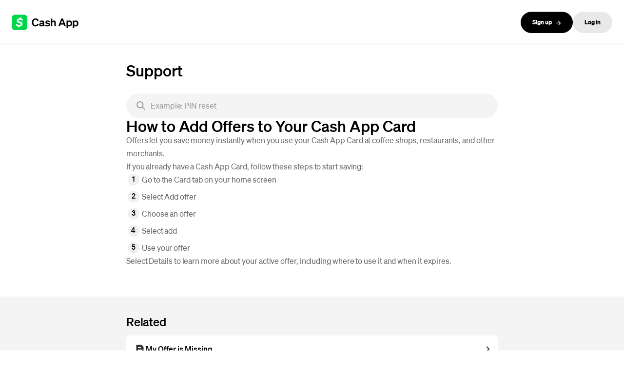

--- FILE ---
content_type: text/html;charset=utf-8
request_url: https://cash.app/help/1014
body_size: 34346
content:
<!DOCTYPE html><html lang="en-US"><head><meta charSet="utf-8"/><meta name="viewport" content="width=device-width"/><link rel="apple-touch-icon" href="https://cash-f.squarecdn.com/static/apple-touch-icon.png" integrity="sha384-obbtLXUmL5CCcijDtMgdqvtSyKu3FTcGYIdVn6uif5nIxTaS7u3IMUG3Wl1PjBox"/><link rel="manifest" href="https://cash-f.squarecdn.com/static/manifest.webmanifest" integrity="sha384-CdK6MPtohWsnTcqD6CGLRmq1Wc5Al3/3LP9FNcnsODQKI3SMTfCiCamhNianUQCU"/><link rel="icon" href="https://cash-f.squarecdn.com/static/favicon.ico" integrity="sha384-4ChiDA321IPrHSobMPeW1n8RX2GU6pY6iWH7h79DqAFaYyhrlbYTvRWEAJqMZ3GS" sizes="16x16,32x32" type="image/x-icon"/><link rel="icon" href="https://cash-f.squarecdn.com/static/favicon.svg" integrity="sha384-KFrrYlHN2FMoPYRtljOsgHAreGaHwX+UtbQgfY3LbnCzenjycuPRU7zBKWf7yaQZ" sizes="any" type="image/svg+xml"/><meta name="next-head-count" content="6"/><link rel="preload" as="font" href="https://cash-f.squarecdn.com/static/fonts/cashsans/woff2/CashSans-Regular.woff2" type="font/woff2" crossorigin="anonymous" integrity=""/><link rel="preload" as="font" href="https://cash-f.squarecdn.com/static/fonts/cashsans/woff2/CashSans-Medium.woff2" type="font/woff2" crossorigin="anonymous" integrity=""/><style>@font-face {
  font-family: "Cash Sans";
  src: url("https://cash-f.squarecdn.com/static/fonts/cashsans/woff2/CashSans-Light.woff2") format("woff2");
  font-style: normal;
  font-weight: 300;
}
@font-face {
  font-family: "Cash Sans";
  src: url("https://cash-f.squarecdn.com/static/fonts/cashsans/woff2/CashSans-Regular.woff2") format("woff2");
  font-style: normal;
  font-weight: 400;
}
@font-face {
  font-family: "Cash Sans";
  src: url("https://cash-f.squarecdn.com/static/fonts/cashsans/woff2/CashSans-Medium.woff2") format("woff2");
  font-style: normal;
  font-weight: 500;
}
@font-face {
  font-family: "Cash Sans";
  src: url("https://cash-f.squarecdn.com/static/fonts/cashsans/woff2/CashSans-Semibold.woff2") format("woff2");
  font-style: normal;
  font-weight: 600;
}
@font-face {
  font-family: "Cash Sans";
  src: url("https://cash-f.squarecdn.com/static/fonts/cashsans/woff2/CashSans-Bold.woff2") format("woff2");
  font-style: normal;
  font-weight: 700;
}
@font-face {
  font-family: "Cash Sans";
  src: url("https://cash-f.squarecdn.com/static/fonts/cashsans/woff2/CashSans-Black.woff2") format("woff2");
  font-style: normal;
  font-weight: 800;
}
@font-face {
  font-family: "Cash Sans";
  src: url("https://cash-f.squarecdn.com/static/fonts/cashsans/woff2/CashSans-Extrablack.woff2") format("woff2");
  font-style: normal;
  font-weight: 900;
}
@font-face {
  font-family: "Cash Sans";
  src: url("https://cash-f.squarecdn.com/static/fonts/cashsans/woff2/CashSans-Extralight.woff2") format("woff2");
  font-style: normal;
  font-weight: 200;
}
@font-face {
  font-family: "Cash Sans";
  src: url("https://cash-f.squarecdn.com/static/fonts/cashsans/woff2/CashSans-ExtralightItalic.woff2") format("woff2");
  font-style: italic;
  font-weight: 200;
}
@font-face {
  font-family: "Cash Sans";
  src: url("https://cash-f.squarecdn.com/static/fonts/cashsans/woff2/CashSans-LightItalic.woff2") format("woff2");
  font-style: italic;
  font-weight: 300;
}
@font-face {
  font-family: "Cash Sans";
  src: url("https://cash-f.squarecdn.com/static/fonts/cashsans/woff2/CashSans-RegularItalic.woff2") format("woff2");
  font-style: italic;
  font-weight: 400;
}
@font-face {
  font-family: "Cash Sans";
  src: url("https://cash-f.squarecdn.com/static/fonts/cashsans/woff2/CashSans-MediumItalic.woff2") format("woff2");
  font-style: italic;
  font-weight: 500;
}
@font-face {
  font-family: "Cash Sans";
  src: url("https://cash-f.squarecdn.com/static/fonts/cashsans/woff2/CashSans-SemiboldItalic.woff2") format("woff2");
  font-style: italic;
  font-weight: 600;
}
@font-face {
  font-family: "Cash Sans";
  src: url("https://cash-f.squarecdn.com/static/fonts/cashsans/woff2/CashSans-BoldItalic.woff2") format("woff2");
  font-style: italic;
  font-weight: 700;
}
@font-face {
  font-family: "Cash Sans";
  src: url("https://cash-f.squarecdn.com/static/fonts/cashsans/woff2/CashSans-BlackItalic.woff2") format("woff2");
  font-style: italic;
  font-weight: 800;
}
@font-face {
  font-family: "Cash Sans";
  src: url("https://cash-f.squarecdn.com/static/fonts/cashsans/woff2/CashSans-ExtrablackItalic.woff2") format("woff2");
  font-style: italic;
  font-weight: 900;
}
@font-face {
  font-family: "Cash Sans Wide";
  src: url("https://cash-f.squarecdn.com/static/fonts/cashsans/woff2/CashSansWide-Extlight.woff2") format("woff2");
  font-style: normal;
  font-weight: 200;
}
@font-face {
  font-family: "Cash Sans Wide";
  src: url("https://cash-f.squarecdn.com/static/fonts/cashsans/woff2/CashSansWide-Light.woff2") format("woff2");
  font-style: normal;
  font-weight: 300;
}
@font-face {
  font-family: "Cash Sans Wide";
  src: url("https://cash-f.squarecdn.com/static/fonts/cashsans/woff2/CashSansWide-Regular.woff2") format("woff2");
  font-style: normal;
  font-weight: 400;
}
@font-face {
  font-family: "Cash Sans Wide";
  src: url("https://cash-f.squarecdn.com/static/fonts/cashsans/woff2/CashSansWide-Medium.woff2") format("woff2");
  font-style: normal;
  font-weight: 500;
}
@font-face {
  font-family: "Cash Sans Wide";
  src: url("https://cash-f.squarecdn.com/static/fonts/cashsans/woff2/CashSansWide-Semibold.woff2") format("woff2");
  font-style: normal;
  font-weight: 600;
}
@font-face {
  font-family: "Cash Sans Wide";
  src: url("https://cash-f.squarecdn.com/static/fonts/cashsans/woff2/CashSansWide-Bold.woff2") format("woff2");
  font-style: normal;
  font-weight: 700;
}
@font-face {
  font-family: "Cash Sans Wide";
  src: url("https://cash-f.squarecdn.com/static/fonts/cashsans/woff2/CashSansWide-Black.woff2") format("woff2");
  font-style: normal;
  font-weight: 800;
}
@font-face {
  font-family: "Cash Sans Wide";
  src: url("https://cash-f.squarecdn.com/static/fonts/cashsans/woff2/CashSansWide-Extblack.woff2") format("woff2");
  font-style: normal;
  font-weight: 900;
}
@font-face {
  font-family: "Cash Sans Wide";
  src: url("https://cash-f.squarecdn.com/static/fonts/cashsans/woff2/CashSansWide-ExtlightItl.woff2") format("woff2");
  font-style: italic;
  font-weight: 200;
}
@font-face {
  font-family: "Cash Sans Wide";
  src: url("https://cash-f.squarecdn.com/static/fonts/cashsans/woff2/CashSansWide-LightItl.woff2") format("woff2");
  font-style: italic;
  font-weight: 300;
}
@font-face {
  font-family: "Cash Sans Wide";
  src: url("https://cash-f.squarecdn.com/static/fonts/cashsans/woff2/CashSansWide-RegularItl.woff2") format("woff2");
  font-style: italic;
  font-weight: 400;
}
@font-face {
  font-family: "Cash Sans Wide";
  src: url("https://cash-f.squarecdn.com/static/fonts/cashsans/woff2/CashSansWide-MediumItl.woff2") format("woff2");
  font-style: italic;
  font-weight: 500;
}
@font-face {
  font-family: "Cash Sans Wide";
  src: url("https://cash-f.squarecdn.com/static/fonts/cashsans/woff2/CashSansWide-SemiboldItl.woff2") format("woff2");
  font-style: italic;
  font-weight: 600;
}
@font-face {
  font-family: "Cash Sans Wide";
  src: url("https://cash-f.squarecdn.com/static/fonts/cashsans/woff2/CashSansWide-BoldItl.woff2") format("woff2");
  font-style: italic;
  font-weight: 700;
}
@font-face {
  font-family: "Cash Sans Wide";
  src: url("https://cash-f.squarecdn.com/static/fonts/cashsans/woff2/CashSansWide-BlackItl.woff2") format("woff2");
  font-style: italic;
  font-weight: 800;
}
@font-face {
  font-family: "Cash Sans Wide";
  src: url("https://cash-f.squarecdn.com/static/fonts/cashsans/woff2/CashSansWide-ExtblackItl.woff2") format("woff2");
  font-style: italic;
  font-weight: 900;
}
@font-face {
  font-family: "Cash Sans Mono";
  src: url("https://cash-f.squarecdn.com/static/fonts/cashsans/woff2/CashSansMono-Extralight.woff2") format("woff2");
  font-style: normal;
  font-weight: 200;
}
@font-face {
  font-family: "Cash Sans Mono";
  src: url("https://cash-f.squarecdn.com/static/fonts/cashsans/woff2/CashSansMono-Light.woff2") format("woff2");
  font-style: normal;
  font-weight: 300;
}
@font-face {
  font-family: "Cash Sans Mono";
  src: url("https://cash-f.squarecdn.com/static/fonts/cashsans/woff2/CashSansMono-Regular.woff2") format("woff2");
  font-style: normal;
  font-weight: 400;
}
@font-face {
  font-family: "Cash Sans Mono";
  src: url("https://cash-f.squarecdn.com/static/fonts/cashsans/woff2/CashSansMono-Medium.woff2") format("woff2");
  font-style: normal;
  font-weight: 500;
}
@font-face {
  font-family: "Cash Sans Mono";
  src: url("https://cash-f.squarecdn.com/static/fonts/cashsans/woff2/CashSansMono-Semibold.woff2") format("woff2");
  font-style: normal;
  font-weight: 600;
}
@font-face {
  font-family: "Cash Sans Mono";
  src: url("https://cash-f.squarecdn.com/static/fonts/cashsans/woff2/CashSansMono-Bold.woff2") format("woff2");
  font-style: normal;
  font-weight: 700;
}
@font-face {
  font-family: "Cash Sans Mono";
  src: url("https://cash-f.squarecdn.com/static/fonts/cashsans/woff2/CashSansMono-Black.woff2") format("woff2");
  font-style: normal;
  font-weight: 800;
}
@font-face {
  font-family: "Cash Sans Mono";
  src: url("https://cash-f.squarecdn.com/static/fonts/cashsans/woff2/CashSansMono-Extrablack.woff2") format("woff2");
  font-style: normal;
  font-weight: 900;
}
@font-face {
  font-family: "Cash Sans Mono";
  src: url("https://cash-f.squarecdn.com/static/fonts/cashsans/woff2/CashSansMono-ExtralightItalic.woff2") format("woff2");
  font-style: italic;
  font-weight: 200;
}
@font-face {
  font-family: "Cash Sans Mono";
  src: url("https://cash-f.squarecdn.com/static/fonts/cashsans/woff2/CashSansMono-LightItalic.woff2") format("woff2");
  font-style: italic;
  font-weight: 300;
}
@font-face {
  font-family: "Cash Sans Mono";
  src: url("https://cash-f.squarecdn.com/static/fonts/cashsans/woff2/CashSansMono-RegularItalic.woff2") format("woff2");
  font-style: italic;
  font-weight: 400;
}
@font-face {
  font-family: "Cash Sans Mono";
  src: url("https://cash-f.squarecdn.com/static/fonts/cashsans/woff2/CashSansMono-MediumItalic.woff2") format("woff2");
  font-style: italic;
  font-weight: 500;
}
@font-face {
  font-family: "Cash Sans Mono";
  src: url("https://cash-f.squarecdn.com/static/fonts/cashsans/woff2/CashSansMono-SemiboldItalic.woff2") format("woff2");
  font-style: italic;
  font-weight: 600;
}
@font-face {
  font-family: "Cash Sans Mono";
  src: url("https://cash-f.squarecdn.com/static/fonts/cashsans/woff2/CashSansMono-BoldItalic.woff2") format("woff2");
  font-style: italic;
  font-weight: 700;
}
@font-face {
  font-family: "Cash Sans Mono";
  src: url("https://cash-f.squarecdn.com/static/fonts/cashsans/woff2/CashSansMono-BlackItalic.woff2") format("woff2");
  font-style: italic;
  font-weight: 800;
}
@font-face {
  font-family: "Cash Sans Mono";
  src: url("https://cash-f.squarecdn.com/static/fonts/cashsans/woff2/CashSansMono-ExtrablackItalic.woff2") format("woff2");
  font-style: italic;
  font-weight: 900;
}</style><script>(()=>("function"!=typeof Promise||"function"!=typeof Promise.allSettled||"function"!=typeof BigInt)&&(window.location.replace("/unsupported-browser"),!0))();</script><link data-next-font="" rel="preconnect" href="/" crossorigin="anonymous"/><link rel="preload" href="https://cash-f.squarecdn.com/web/cash-web-help-center/85926fd86684bd972a3b8c66a42c2d951fd2f871/_next/static/css/db4af390f2d8bb28.css" as="style" crossorigin="anonymous" integrity="sha256-AuMsLpaVKQEH+KcgjVH7YoHAMhb3aowGh9KLLqJsISE="/><link rel="stylesheet" href="https://cash-f.squarecdn.com/web/cash-web-help-center/85926fd86684bd972a3b8c66a42c2d951fd2f871/_next/static/css/db4af390f2d8bb28.css" crossorigin="anonymous" data-n-g="" integrity="sha256-AuMsLpaVKQEH+KcgjVH7YoHAMhb3aowGh9KLLqJsISE="/><noscript data-n-css=""></noscript><script defer="" crossorigin="anonymous" nomodule="" src="https://cash-f.squarecdn.com/web/cash-web-help-center/85926fd86684bd972a3b8c66a42c2d951fd2f871/_next/static/chunks/polyfills-42372ed130431b0a.js" integrity="sha256-CXPB1kyIrcjjyVBBDLWLKI9yEY1ZZbeASUON648vloM="></script><script src="https://cash-f.squarecdn.com/web/cash-web-help-center/85926fd86684bd972a3b8c66a42c2d951fd2f871/_next/static/chunks/webpack-94ac565f8a7699f5.js" defer="" crossorigin="anonymous" integrity="sha256-GpqVo6t5hUX/UkS3bc7SXjcUb1b9qQ19anx48gOFUbE="></script><script src="https://cash-f.squarecdn.com/web/cash-web-help-center/85926fd86684bd972a3b8c66a42c2d951fd2f871/_next/static/chunks/framework-04e1fa741b5b29e6.js" defer="" crossorigin="anonymous" integrity="sha256-K/N5wW5YCLHjx9tNLVn57qzikngBv0UA8iifXCZHVzY="></script><script src="https://cash-f.squarecdn.com/web/cash-web-help-center/85926fd86684bd972a3b8c66a42c2d951fd2f871/_next/static/chunks/main-4e70e298860b833d.js" defer="" crossorigin="anonymous" integrity="sha256-HT4Nlb8LZjRTvD2VlTgomSNmfY7QG/KljwvoRolwgI8="></script><script src="https://cash-f.squarecdn.com/web/cash-web-help-center/85926fd86684bd972a3b8c66a42c2d951fd2f871/_next/static/chunks/pages/_app-51d20fc97437a64e.js" defer="" crossorigin="anonymous" integrity="sha256-+8tzxra0jQ8Ak46LY9KaN5S8PZnMSTB2yXcnErkm1rY="></script><script src="https://cash-f.squarecdn.com/web/cash-web-help-center/85926fd86684bd972a3b8c66a42c2d951fd2f871/_next/static/chunks/841-a64df417e098776c.js" defer="" crossorigin="anonymous" integrity="sha256-h52zAWwKcVs1wYVEgjdVE2wv+KxHtZkZvxg7BBIBV2Y="></script><script src="https://cash-f.squarecdn.com/web/cash-web-help-center/85926fd86684bd972a3b8c66a42c2d951fd2f871/_next/static/chunks/5368-aa8fe1ea29155128.js" defer="" crossorigin="anonymous" integrity="sha256-DPF/OSxZY8bSDr+gZd2HkBk1P+4lX5i2ZxvduGYOAoI="></script><script src="https://cash-f.squarecdn.com/web/cash-web-help-center/85926fd86684bd972a3b8c66a42c2d951fd2f871/_next/static/chunks/1859-dfe4d2d9d331ad71.js" defer="" crossorigin="anonymous" integrity="sha256-ZKmFhJ/oMnC9Oz9gH/+ZF+mclsUoQmqfOAnDzmYWNKM="></script><script src="https://cash-f.squarecdn.com/web/cash-web-help-center/85926fd86684bd972a3b8c66a42c2d951fd2f871/_next/static/chunks/2638-fbcd10cc83964ed1.js" defer="" crossorigin="anonymous" integrity="sha256-ocECdEvngl9dFhKSYVjyzinUnwF4bLi9iIBSSraDvw8="></script><script src="https://cash-f.squarecdn.com/web/cash-web-help-center/85926fd86684bd972a3b8c66a42c2d951fd2f871/_next/static/chunks/1446-59def5b879f4f5da.js" defer="" crossorigin="anonymous" integrity="sha256-dSuZwvG35EKkEW6i19uu1NyzlpxCf96cx5Op0j8GbD8="></script><script src="https://cash-f.squarecdn.com/web/cash-web-help-center/85926fd86684bd972a3b8c66a42c2d951fd2f871/_next/static/chunks/pages/%5Bregion%5D/%5Barticle%5D-e469a44d13993d59.js" defer="" crossorigin="anonymous" integrity="sha256-4HkXfwXaxMkgWO1FT40eeTueRIbaMUb7iqxHtluPR0c="></script><script src="https://cash-f.squarecdn.com/web/cash-web-help-center/85926fd86684bd972a3b8c66a42c2d951fd2f871/_next/static/CWbQEm-gDAkjJ7_yj-zeE/_buildManifest.js" defer="" crossorigin="anonymous" integrity="sha256-2RKnrclrAl9M/6MIPC9OGE/vpO5HJOgNA1SvfZVWqUg="></script><script src="https://cash-f.squarecdn.com/web/cash-web-help-center/85926fd86684bd972a3b8c66a42c2d951fd2f871/_next/static/CWbQEm-gDAkjJ7_yj-zeE/_ssgManifest.js" defer="" crossorigin="anonymous"></script></head><body><div id="__next"></div><script id="__NEXT_DATA__" type="application/json" crossorigin="anonymous">{"props":{"pageProps":{"article":{"title":"How to Add Offers to Your Cash App Card","content":"\u003cdiv\u003e\u003cp\u003eOffers let you save money instantly when you use your Cash App Card at coffee shops, restaurants, and other merchants.\u003c/p\u003e\u003cp\u003eIf you already have a Cash App Card, follow these steps to start saving:\u003c/p\u003e\u003col\u003e\u003cli\u003e\u003cp\u003eGo to the Card tab on your home screen\u003c/p\u003e\u003c/li\u003e\u003cli\u003e\u003cp\u003eSelect Add offer\u003c/p\u003e\u003c/li\u003e\u003cli\u003e\u003cp\u003eChoose an offer\u003c/p\u003e\u003c/li\u003e\u003cli\u003e\u003cp\u003eSelect add\u003c/p\u003e\u003c/li\u003e\u003cli\u003e\u003cp\u003eUse your offer\u003c/p\u003e\u003c/li\u003e\u003c/ol\u003e\u003cp\u003eSelect Details to learn more about your active offer, including where to use it and when it expires.\u003c/p\u003e\u003c/div\u003e","token":"1014","metaDescription":"Offers give you instant discounts when using your Cash App Card","metaTitle":"Offers give you instant discounts when using your Cash App Card"},"slugifiedPath":"1014-how-to-add-offers-to-your-cash-app-card","childArticles":[{"title":"My Offer is Missing","token":"3093","content":"If you applied an offer to a purchase but didn’t receive a discount, you can submit the payment for review.","slug":"missing-boost"},{"title":"Cash Offer Details","token":"3094","content":"Learn more about a specific offer.","slug":"cash-boost-details"},{"title":"Choosing an Offer","token":"3095","content":"Only one offer can be active at a time. However, you can swap offers as often as you want.","slug":"choose-a-boost"},{"title":"Swapping Offers","token":"3096","content":"You can swap your offer whenever you like.","slug":"swap-boosts"},{"title":"Do Offers Expire?","token":"3097","content":"Because we are always experimenting with new offers, this means occasionally expiring existing ones as we introduce new and exciting offers.","slug":"do-boosts-expire"},{"title":"Cash Offer Limits","token":"3098","content":"Offers can have minimum purchase and maximum discount amounts offers cannot be applied to cash-back transactions","slug":"cash-boost-limits"},{"title":"My Offer is Locked","token":"30971","content":"You can access new offers by unlocking them. To unlock an offer, follow the steps outlined in your Cash App.","slug":"my-boost-is-locked"},{"title":"Category Offers","token":"30981","content":"Category offers can only be applied at stores that sell items from specific categories.  ","slug":"what-is-a-category-boost"}],"_nextI18Next":{"initialI18nStore":{"en-US":{"common":{" Upload new image|░context░| Upload new image label for uploading a different profile photo":" Upload new image","$YourCashTag|░context░|cashtag placeholder":"$YourCashTag","$cashtag|░context░|Button to toggle cashtag visibility in Card Studio":"$cashtag","(123) 456-7890|░context░|placeholder for form field asking for a user mobile number":"(123) 456-7890","(you)|░context░|label: for marking statement as belonging to the current user":"(you)","* When you direct deposit $300+ each month|░context░|fine print for direct deposit benefits":"* When you direct deposit $300+ each month","+ {amount} on hold|░context░|cash balance subtitle":"+ {amount} on hold","000-000|░context░|placeholder for form field asking for a BSB number":"000-000","0000 0000 0000 0000|░context░|placeholder for credit card number form field":"0000 0000 0000 0000","0000 0000 0000 0000|░context░|placeholder for debit card number form field":"0000 0000 0000 0000","00000|░context░|placeholder for a form field asking for a transit number":"00000","000|░context░|placeholder for form field asking for an institution number":"000","1 Day|░context░|Label to select last day (24 hours) for a time range":"1 Day","1 Month|░context░|Label to select past month for a time range":"1 Month","1 Week|░context░|Label to select past week for a time range":"1 Week","1 Year|░context░|Label to select past year for a time range":"1 Year","1-An organization exempt from tax under section 501(a), any IRA, or a custodial account under section 403(b)(7) if the account satisfies the requirements of section 401(f)(2)|░context░|Explanation for payee code 1 in payee code information modal.":"1-An organization exempt from tax under section 501(a), any IRA, or a custodial account under section 403(b)(7) if the account satisfies the requirements of section 401(f)(2)","1099k|░context░|download link for a 1099k tax form":"1099k","10|░context░|Label for exempt payee code 10":"10","10—A common trust fund operated by a bank under section 584(a)|░context░|Explanation for payee code 10 in payee code information modal.":"10—A common trust fund operated by a bank under section 584(a)","11|░context░|Label for exempt payee code 11":"11","11—A financial institution|░context░|Explanation for payee code 11 in payee code information modal.":"11—A financial institution","12-34-56|░context░|placeholder for form field asking for sort code":"12-34-56","123-45-6789|░context░|Input placeholder for SSN or EIN.":"123-45-6789","1234 567890|░context░|placeholder for form field asking for a user mobile number":"1234 567890","123456789|░context░|placeholder for form field asking for routing number":"123456789","12345|░context░|Input placeholder.":"12345","12345|░context░|placeholder for form field asking for card zip code":"12345","1234|░context░|placeholder for form field asking for the last 4 digits of a social security number":"1234","123|░context░|placeholder for form field asking for card CVV number":"123","12|░context░|Label for exempt payee code 12":"12","12—A middleman known in the investment community as a nominee or custodian|░context░|Explanation for payee code 12 in payee code information modal.":"12—A middleman known in the investment community as a nominee or custodian","13|░context░|Label for exempt payee code 13":"13","13—A trust exempt from tax under section 664 or described in section 4947|░context░|Explanation for payee code 13 in payee code information modal.":"13—A trust exempt from tax under section 664 or described in section 4947","1D|░context░|Button to select last day (24 hours) for a time range":"1D","1M|░context░|Button to select past month for a time range":"1M","1W|░context░|Button to select past week for a time range":"1W","1Y|░context░|Button to select past year for a time range":"1Y","1|░context░|Label for exempt payee code 1":"1","2|░context░|Label for exempt payee code 2":"2","2—The United States or any of its agencies or instrumentalities|░context░|Explanation for payee code 2 in payee code information modal.":"2—The United States or any of its agencies or instrumentalities","3|░context░|Label for exempt payee code 3":"3","3—A state, the District of Columbia, a U.S. commonwealth or possession, or any of their political subdivisions or instrumentalities|░context░|Explanation for payee code 3 in payee code information modal.":"3—A state, the District of Columbia, a U.S. commonwealth or possession, or any of their political subdivisions or instrumentalities","4|░context░|Label for exempt payee code 4":"4","4—A foreign government or any of its political subdivisions, agencies, or instrumentalities|░context░|Explanation for payee code 4 in payee code information modal.":"4—A foreign government or any of its political subdivisions, agencies, or instrumentalities","5|░context░|Label for exempt payee code 5":"5","5—A corporation|░context░|Explanation for payee code 5 in payee code information modal.":"5—A corporation","6|░context░|Label for exempt payee code 6":"6","6—A dealer in securities or commodities required to register in the United States, the District of Columbia, or a U.S. commonwealth or possession|░context░|Explanation for payee code 6 in payee code information modal.":"6—A dealer in securities or commodities required to register in the United States, the District of Columbia, or a U.S. commonwealth or possession","7|░context░|Label for exempt payee code 7":"7","7—A futures commission merchant registered with the Commodity Futures Trading Commission|░context░|Explanation for payee code 7 in payee code information modal.":"7—A futures commission merchant registered with the Commodity Futures Trading Commission","8|░context░|Label for exempt payee code 8":"8","8—A real estate investment trust|░context░|Explanation for payee code 8 in payee code information modal.":"8—A real estate investment trust","9-digit SSN|░context░|placeholder text for a form field asking for a social security number":"9-digit SSN","9|░context░|Label for exempt payee code 9":"9","9—An entity registered at all times during the tax year under the Investment Company Act of 1940|░context░|Explanation for payee code 9 in payee code information modal.":"9—An entity registered at all times during the tax year under the Investment Company Act of 1940","\u003cbuttonLink\u003eResend code\u003c/buttonLink\u003e|░context░|Prompt for customers to resend code.":"\u003cbuttonLink\u003eResend code\u003c/buttonLink\u003e","A $Cashtag is a unique identifier for individuals and businesses using Cash App|░context░|Preview for recommended article: \"What is a $Cashtag?\"":"A $Cashtag is a unique identifier for individuals and businesses using Cash App","A code has been sent to {alias}|░context░|Success text. indicating that we've successfully sent a code to their alias. a code is a series of digits and hyphens. An alias is either a phone or an email.":"A code has been sent to {alias}","A code has been sent to {alias}|░context░|Success text. indicating that we've successfully sent a code to their email.":"A code has been sent to {alias}","A country is required|░context░|error message":"A country is required","About|░context░|stock quote page about section title":"About","Accept payments for your business|░context░|description":"Accept payments for your business","Accept the call to {phoneNumber} on your phone and listen for the code. If you haven't received a call, we can call you again or send you a text.|░context░|subtitle":"Accept the call to {phoneNumber} on your phone and listen for the code. If you haven't received a call, we can call you again or send you a text.","Access Old Account|░context░|Title for recommended article: \"Access Old Account\"":"Access Old Account","Accessory leading image|░context░|image for accessory":"Accessory leading image","Account Settings|░context░|Title for article: \"Account Settings\"":"Account Settings","Account details|░context░|header for page section about details for Cash account":"Account details","Account numbers must match.|░context░|Error text.":"Account numbers must match.","Account number|░context░|Input label.":"Account number","Account number|░context░|header over section with an account number":"Account number","Account number|░context░|label for account number form field":"Account number","Account statements|░context░|link to the Account Statements page in the navigation":"Account statements","Account statements|░context░|title for account statements: when user is looking at their own account statements ":"Account statements","Account|░context░|link to accounts text":"Account","Account|░context░|notification account settings - title":"Account","Active now|░context░|label text: used in place of date for a recently logged-in device's timestamp":"Active now","Active|░context░|label for active sponsored account status":"Active","Activity|░context░|header for list of all investing activity history":"Activity","Activity|░context░|header for list of all paychecks activity history":"Activity","Activity|░context░|header for list of all savings activity history":"Activity","Activity|░context░|header for list of all sub category activity history":"Activity","Activity|░context░|header for page section about activity history for a sub category":"Activity","Activity|░context░|header for page section about activity history for savings":"Activity","Activity|░context░|notification activity settings - title":"Activity","Activity|░context░|section header":"Activity","Activity|░context░|title for activity section":"Activity","Actual EPS|░context░|stock quote page earnings section actual EPS label":"Actual EPS","Add Money|░context░|CTA text for the button that starts the Add Money process":"Add Money","Add Money|░context░|Title for article: \"Add Money\"":"Add Money","Add Money|░context░|title of add money form":"Add Money","Add a phone number|░context░|Title text.":"Add a phone number","Add an email address|░context░|Title text.":"Add an email address","Add custom backend tool|░context░|Accessibility label for adding custom backend tool":"Add custom backend tool","Add email|░context░|Button text.":"Add email","Add money to your Cash balance to continue.|░context░|Error message":"Add money to your Cash balance to continue.","Add money|░context░|CTA text for the button that starts the process to add money to savings":"Add money","Add money|░context░|button text":"Add money","Add more security for your tax info by using an authenticator app for 2-step verification|░context░|description of the Cash App Taxes authenticator app toggle":"Add more security for your tax info by using an authenticator app for 2-step verification","Add note|░context░|Placeholder text for input where customer specifies what payment is for":"Add note","Add or update direct deposit|░context░|Button label.":"Add or update direct deposit","Add or update direct deposit|░context░|button that links user to another page":"Add or update direct deposit","Add passkey|░context░|button text":"Add passkey","Add phone number|░context░|Button text.":"Add phone number","Add profile picture|░context░|update profile picture modal title when there is no existing profile photo":"Add profile picture","Add {accessibilityText}|░context░|A Button label for adding a stamp to the Cash App Card":"Add {accessibilityText}","Add {stampCount}|░context░|button label for adding a stamp to the card":"Add {stampCount}","Added on {date}|░context░|description":"Added on {date}","Adding details|░context░|Text to display in the processing indicator when there is no tooltip text - option 3":"Adding details","Address line 1|░context░|Input placeholder.":"Address line 1","Address line 2 (Optional),|░context░|Input placeholder.":"Address line 2 (Optional),","Address line 2 (Optional)|░context░|Input placeholder.":"Address line 2 (Optional)","Address|░context░|Section title in settings. Address is a noun.":"Address","Add|░context░|Button label to add a cashtag.":"Add","Add|░context░|button for adding a passkey":"Add","Add|░context░|button for adding information":"Add","Add|░context░|notification contact settings - add":"Add","After you receive your Cash App Card, you can access banking features.|░context░|information about managing a debit card":"After you receive your Cash App Card, you can access banking features.","After {dateString}|░context░|An label that shows a summary of the current date filter state, where the filter is showing all values after the displayed date.":"After {dateString}","All Time|░context░|Label to select all available data for a time range":"All Time","All devices except {currentDeviceName} (this device) will be logged out.|░context░|description":"All devices except {currentDeviceName} (this device) will be logged out.","Allow all|░context░|Radio button label. All refers to all users.":"Allow all","Allow others to find me at \u003clink /\u003e|░context░|Subtitle text with user's public cashtag link.":"Allow others to find me at \u003clink /\u003e","Allow others to request money from me|░context░|Subtitle text.":"Allow others to request money from me","All|░context░|Button label for cashing out entire amount":"All","All|░context░|Button to select all available data":"All","All|░context░|title":"All","Already have an account? \u003crawlink\u003eLog in\u003c/rawlink\u003e|░context░|Part of the subtitle text. Prompt for customers without an account, and a Link to Login flow.":"Already have an account? \u003crawlink\u003eLog in\u003c/rawlink\u003e","Amount (high to low)|░context░|modal dropdown option":"Amount (high to low)","Amount (low to high)|░context░|modal dropdown option":"Amount (low to high)","Amount in {CURRENCY}|░context░|The label for a money input":"Amount in {CURRENCY}","Amount is required.|░context░|Error message: amount not specified":"Amount is required.","Amount must be a number.|░context░|Error message: amount is not a number":"Amount must be a number.","Amount must be at least {amount}.|░context░|Error message: amount is less than minimum allowed amount":"Amount must be at least {amount}.","Amount must be at least {minLimit}%.|░context░|Error message under input":"Amount must be at least {minLimit}%.","Amount must be greater than zero.|░context░|inline error message":"Amount must be greater than zero.","Amount must be greater than {minAmount}.|░context░|inline error message":"Amount must be greater than {minAmount}.","Amount must be less than or equal to {amount}.|░context░|Error message: amount is more than maximum allowed amount":"Amount must be less than or equal to {amount}.","Amount must be less than or equal to {maxAmount}.|░context░|inline error message":"Amount must be less than or equal to {maxAmount}.","Amount must be less than or equal to {maxLimit}%.|░context░|Error message under input":"Amount must be less than or equal to {maxLimit}%.","Amount|░context░|Modal Subheader":"Amount","Amount|░context░|activity table header":"Amount","An error occurred and the Cash App team has been notified.|░context░|Message on the 404 page":"An error occurred and the Cash App team has been notified.","An error occurred while adding a passkey.|░context░|error":"An error occurred while adding a passkey.","An error occurred while authenticating your passkey.|░context░|error":"An error occurred while authenticating your passkey.","An unknown error occurred.|░context░|Error page title":"An unknown error occurred.","An unknown error occurred.|░context░|Pools error page title":"An unknown error occurred.","Analyst Opinions|░context░|stock quote page metrics section title":"Analyst Opinions","Announcements, offers, presales|░context░|notification settings - news category subtitle":"Announcements, offers, presales","Annually|░context░|stock quote page financials section annually label":"Annually","Any|░context░|Radio button label for date range":"Any","Any|░context░|filter value for date range":"Any","Any|░context░|modal dropdown option":"Any","App Store|░context░|Apple App Store name on CTA":"App Store","Appearance|░context░|Panel header.":"Appearance","Apply|░context░|Primary Button":"Apply","Are you sure you want to cancel this {amount} purchase of {stockName} stock?|░context░|modal body text":"Are you sure you want to cancel this {amount} purchase of {stockName} stock?","Automatically distribute your paychecks across savings, stocks, and bitcoin.|░context░|body text":"Automatically distribute your paychecks across savings, stocks, and bitcoin.","Automatically import your Cash App bitcoin transactions in one step when filing with Cash App Taxes.|░context░|message of the Bitcoin import taxes banner to file with Cash App Taxes quicker":"Automatically import your Cash App bitcoin transactions in one step when filing with Cash App Taxes.","Auto|░context░|Dark mode auto radio option":"Auto","Available daily, 8 AM-9:30 PM ET|░context░|support phone hours availability button subtitle":"Available daily, 8 AM-9:30 PM ET","Available|░context░|cash balance subtitle":"Available","A|░context░|Exemption from FATCA Code label for code A":"A","A—An organization exempt from tax under section 501(a) or any individual retirement plan as defined in section 7701(a)(37)|░context░|Explanation for FATCA code A in FATCA code information modal.":"A—An organization exempt from tax under section 501(a) or any individual retirement plan as defined in section 7701(a)(37)","BSB number|░context░|label for form field asking for a BSB number":"BSB number","Back to Cash App Home|░context░|Button text to go back to Cash App Home on the error page":"Back to Cash App Home","Back to Help Center Home|░context░|Button text to go back to Cash Help Home on the error page":"Back to Help Center Home","Back|░context░|Back button CTA to navigate back in business tax information modal":"Back","Back|░context░|Button to return the user to the previous state":"Back","Back|░context░|accessible label for navigating back":"Back","Back|░context░|button text":"Back","Balance|░context░|label on money amount":"Balance","Bank, save \u0026 spend smarter|░context░|title for the Cash App Card promo":"Bank, save \u0026 spend smarter","Based on {analystCount} analysts' ratings|░context░|stock quote page metrics section title":"Based on {analystCount} analysts' ratings","Before you start filing, you can get a preview of your refund in minutes.|░context░|Subtitle for pre-season event in the timeline":"Before you start filing, you can get a preview of your refund in minutes.","Before {dateString}|░context░|An label that shows a summary of the current date filter state, where the filter is showing all values before the displayed date.":"Before {dateString}","Beginning of date range must be before end of date range.|░context░|Error message to be displayed on a date range input when the \"to\" date is before the \"from\" date.":"Beginning of date range must be before end of date range.","Bitcoin Price|░context░|Header for a chart on the price of bitcoin":"Bitcoin Price","Bitcoin limits|░context░|Header for section on bitcoin limits for the account":"Bitcoin limits","Bitcoin limits|░context░|Section title to describe the area to see Bitcoin limits.":"Bitcoin limits","Bitcoin news|░context░|Title of a section about bitcoin news":"Bitcoin news","Bitcoin services provided by Block, Inc. Bitcoin services are not licensable activity in all U.S. states and territories. Block, Inc. operates in New York as Block of Delaware and is licensed to engage in virtual currency business activity by the New York State Department of Financial Services. Bitcoin is a non-deposit, non-bank product that is not FDIC insured and involves risk, including monetary loss. For additional information, see the \u003cdisclosurelink\u003eBitcoin\u003c/disclosurelink\u003e disclosures.|░context░|paying from cash balance as displayed payment method":"Bitcoin services provided by Block, Inc. Bitcoin services are not licensable activity in all U.S. states and territories. Block, Inc. operates in New York as Block of Delaware and is licensed to engage in virtual currency business activity by the New York State Department of Financial Services. Bitcoin is a non-deposit, non-bank product that is not FDIC insured and involves risk, including monetary loss. For additional information, see the \u003cdisclosurelink\u003eBitcoin\u003c/disclosurelink\u003e disclosures.","Bitcoin|░context░|Title for article: \"Bitcoin\"":"Bitcoin","Bitcoin|░context░|bitcoin balance title":"Bitcoin","Bitcoin|░context░|bitcoin footer link title":"Bitcoin","Bitcoin|░context░|link to the Bitcoin page in the navigation":"Bitcoin","Bitcoin|░context░|title for bitcoin balance card":"Bitcoin","Bitcoin|░context░|title for page of user's bitcoin statements":"Bitcoin","Block {name}?|░context░|modal header":"Block {name}?","Block|░context░|button text":"Block","Brokerage services by Cash App Investing LLC, member FINRA/SIPC, subsidiary of Block, Inc., formerly known as Square, Inc. Bitcoin services provided by Block, Inc.  Cash App Investing does not trade bitcoin, and Block, Inc. is not a member of FINRA or SIPC. Tax filing preparation services by Cash App Taxes, Inc. For additional information, see the \u003cDisclosures\u003eDisclosures\u003c/Disclosures\u003e|░context░|Legal text - second paragraph":"Brokerage services by Cash App Investing LLC, member FINRA/SIPC, subsidiary of Block, Inc., formerly known as Square, Inc. Bitcoin services provided by Block, Inc.  Cash App Investing does not trade bitcoin, and Block, Inc. is not a member of FINRA or SIPC. Tax filing preparation services by Cash App Taxes, Inc. For additional information, see the \u003cDisclosures\u003eDisclosures\u003c/Disclosures\u003e","Brokerage services provided by Cash App Investing LLC, subsidiary of Block, Inc., member \u003cfinralink\u003eFINRA\u003c/finralink\u003e/\u003csipclink\u003eSIPC\u003c/sipclink\u003e. Investing involves risk; incl. loss of principal. Investments are not FDIC insured. See terms and risks, including the additional risks of fractional shares in the \u003cdisclosurelink\u003edisclosures\u003c/disclosurelink\u003e.|░context░|stocks investing disclaimer":"Brokerage services provided by Cash App Investing LLC, subsidiary of Block, Inc., member \u003cfinralink\u003eFINRA\u003c/finralink\u003e/\u003csipclink\u003eSIPC\u003c/sipclink\u003e. Investing involves risk; incl. loss of principal. Investments are not FDIC insured. See terms and risks, including the additional risks of fractional shares in the \u003cdisclosurelink\u003edisclosures\u003c/disclosurelink\u003e.","Browse|░context░|Browse subheading":"Browse","Business documents|░context░|title for page of user's business statements":"Business documents","Business info|░context░|Panel header.":"Business info","Business names must be 40 characters or less.|░context░|Error message when the business name in business tax information form is too long.":"Business names must be 40 characters or less.","Business name|░context░|Label text.":"Business name","Business name|░context░|Section title.":"Business name","Business type|░context░|Input label for business type.":"Business type","Business|░context░|link to the Business Documents page in the navigation":"Business","Business|░context░|one of the two options for Cash App's rate plan, the other being the personal plan":"Business","Buy bitcoin for as little as $1|░context░|title for empty bitcoin balance card":"Buy bitcoin for as little as $1","Buy bitcoin|░context░|title of buy bitcoin money picker form":"Buy bitcoin","Buy stocks in your favorite companies to give your money a chance to grow.|░context░|Stocks Null hero body":"Buy stocks in your favorite companies to give your money a chance to grow.","Buy stock|░context░|title of buy stock flow":"Buy stock","Buy {amount} stock|░context░|button text for buy stock":"Buy {amount} stock","Buy|░context░|CTA text for the button that starts the buy bitcoin flow":"Buy","Buy|░context░|CTA text for the button that starts the buy stock flow":"Buy","By continuing, you agree to \u003cPrivacyPolicy\u003eAfterpay's privacy policy\u003c/PrivacyPolicy\u003e and data sharing between Cash App and Afterpay.|░context░|Footer text. Links to terms of service, e-sign consent, and privacy policy.":"By continuing, you agree to \u003cPrivacyPolicy\u003eAfterpay's privacy policy\u003c/PrivacyPolicy\u003e and data sharing between Cash App and Afterpay.","By entering and clicking Continue, you agree to receive a one time password confirmation code and informational texts from Cash App. Message frequency varies. Message and data rates may apply. Reply HELP for help, STOP to cancel.|░context░|Legal text for phone input on tax login":"By entering and clicking Continue, you agree to receive a one time password confirmation code and informational texts from Cash App. Message frequency varies. Message and data rates may apply. Reply HELP for help, STOP to cancel.","By entering and clicking Continue, you agree to the \u003cTerms\u003eTerms\u003c/Terms\u003e, \u003cEsignConsent\u003eE-Sign Consent\u003c/EsignConsent\u003e, \u0026 \u003cPrivacyPolicy\u003ePrivacy Policy\u003c/PrivacyPolicy\u003e.|░context░|Footer text. Links to terms of service, e-sign consent, and privacy policy.":"By entering and clicking Continue, you agree to the \u003cTerms\u003eTerms\u003c/Terms\u003e, \u003cEsignConsent\u003eE-Sign Consent\u003c/EsignConsent\u003e, \u0026 \u003cPrivacyPolicy\u003ePrivacy Policy\u003c/PrivacyPolicy\u003e.","By entering and clicking Continue, you also agree to receive a one time password confirmation code and informational texts from Cash App. Message frequency varies. Message and data rates may apply. Reply HELP for help, STOP to cancel.|░context░|Legal text for phone input":"By entering and clicking Continue, you also agree to receive a one time password confirmation code and informational texts from Cash App. Message frequency varies. Message and data rates may apply. Reply HELP for help, STOP to cancel.","By {poolOwner} · {numberOfParticipants, plural, =1 {1 person} other {# people}}|░context░|Subtitle showing who owns the pool":"By {poolOwner} · {numberOfParticipants, plural, =1 {1 person} other {# people}}","B|░context░|Exemption from FATCA Code label for code B":"B","B—The United States or any of its agencies or instrumentalities|░context░|Explanation for FATCA code B in FATCA code information modal.":"B—The United States or any of its agencies or instrumentalities","C Corporation|░context░|C Corporation for business type dropdown for tax information form":"C Corporation","CEO|░context░|stock quote page about section title":"CEO","CFPB Consent Order|░context░|Title for article: \"CFPB Consent Order\"":"CFPB Consent Order","CVV|░context░|label for form field asking for card CVV number":"CVV","Call us at {phoneNumber}|░context░|button title to initiate a phone call":"Call us at {phoneNumber}","Call us at {{phoneNumber}}|░context░|button title to initiate a phone call":"Call us at {{phoneNumber}}","Cancel Order|░context░|modal header":"Cancel Order","Cancel message|░context░|Accessibility label for cancel button":"Cancel message","Cancel this payment to {name}?|░context░|modal header":"Cancel this payment to {name}?","Cancel this request to {name}?|░context░|modal header":"Cancel this request to {name}?","Canceling a Payment|░context░|Title for recommended article: \"Canceling a Payment\"":"Canceling a Payment","Cancel|░context░|Button label.":"Cancel","Cancel|░context░|Button text to cancel undoing a pattern.":"Cancel","Cancel|░context░|Cancel button label for closing update profile photo modal":"Cancel","Cancel|░context░|button label":"Cancel","Cancel|░context░|button label for closing stamps modal":"Cancel","Cancel|░context░|button text":"Cancel","Cannot load previous chats|░context░|error toast":"Cannot load previous chats","Careers|░context░|careers footer link title":"Careers","Cash App - Search|░context░|search page title":"Cash App - Search","Cash App - Support|░context░|home page title":"Cash App - Support","Cash App Afterpay statements|░context░|title for pay over time (\"Cash App Afterpay\") statements":"Cash App Afterpay statements","Cash App Afterpay|░context░|link to the Cash App Afterpay Documents page in the navigation":"Cash App Afterpay","Cash App Card illustration|░context░|alt text for Cash App Card illustration":"Cash App Card illustration","Cash App Card|░context░|Title for article: \"Cash App Card\"":"Cash App Card","Cash App Taxes Help Center|░context░|Title for external link: \"Cash App Taxes Help Center\"":"Cash App Taxes Help Center","Cash App Taxes Legal|░context░|External link to Cash App Taxes terms of service":"Cash App Taxes Legal","Cash App Taxes authenticator app|░context░|title for the Cash App Taxes authenticator app toggle":"Cash App Taxes authenticator app","Cash App Taxes password|░context░|title for the Cash App Taxes password toggle":"Cash App Taxes password","Cash App Taxes support|░context░|taxes applet card link title for support":"Cash App Taxes support","Cash App Taxes will never charge you to file, even if you’ve sold bitcoin. Here’s how it works:|░context░|message of the Bitcoin import instructions to file for free with Cash App Taxes":"Cash App Taxes will never charge you to file, even if you’ve sold bitcoin. Here’s how it works:","Cash App Taxes|░context░|Cash App Taxes Banner - title":"Cash App Taxes","Cash App is a financial platform, not a bank. Banking services provided by Cash App’s bank partner(s). Debit cards issued by Sutton Bank.|░context░|legal disclosure text":"Cash App is a financial platform, not a bank. Banking services provided by Cash App’s bank partner(s). Debit cards issued by Sutton Bank.","Cash App is a financial platform, not a bank. Banking services provided by Cash App’s bank partner(s). Prepaid debit cards issued by Sutton Bank, Member FDIC.|░context░|Legal text - first paragraph":"Cash App is a financial platform, not a bank. Banking services provided by Cash App’s bank partner(s). Prepaid debit cards issued by Sutton Bank, Member FDIC.","Cash App payments are instant and usually can't be canceled.|░context░|Preview for recommended article: \"Canceling a Payment\"":"Cash App payments are instant and usually can't be canceled.","Cash App support|░context░|Link to Help Center home from nav":"Cash App support","Cash App will pass through a portion of the interest on your savings balance held in an account for the benefit of Cash App customers at Wells Fargo Bank, N.A., Member FDIC.|░context░|savings legal disclosure text on interest":"Cash App will pass through a portion of the interest on your savings balance held in an account for the benefit of Cash App customers at Wells Fargo Bank, N.A., Member FDIC.","Cash App|░context░|cashApp footer link title":"Cash App","Cash App’s \u003cprivacyLink\u003ePrivacy Policy\u003c/privacyLink\u003e, \u003ctosLink\u003eTerms of Service\u003c/tosLink\u003e, and \u003copenSourceLink\u003eOpen Source Software\u003c/openSourceLink\u003e|░context░|link to Cash App Taxes terms":"Cash App’s \u003cprivacyLink\u003ePrivacy Policy\u003c/privacyLink\u003e, \u003ctosLink\u003eTerms of Service\u003c/tosLink\u003e, and \u003copenSourceLink\u003eOpen Source Software\u003c/openSourceLink\u003e","Cash Balance|░context░|title header above the total balance of the user's Cash App balance":"Cash Balance","Cash Offers|░context░|Title for article: \"Cash Offers\"":"Cash Offers","Cash PIN|░context░|title for security lock toggle":"Cash PIN","Cash for Business|░context░|title":"Cash for Business","Cash limits|░context░|Header for section on cash limits for the account":"Cash limits","Cash limits|░context░|Section title to describe the area to see Cash limits.":"Cash limits","Cash.app|░context░|Section title.":"Cash.app","Cash|░context░|cash balance title":"Cash","Change Cash PIN|░context░|button to change a Cash PIN":"Change Cash PIN","Change PIN|░context░|button label":"Change PIN","Change amount or remove goal|░context░|Update Goal button secondary subtitle":"Change amount or remove goal","Change font|░context░|button text":"Change font","Change password|░context░|button to change a Cash App Taxes password":"Change password","Change profile picture|░context░|update profile picture modal title when there is an existing profile photo":"Change profile picture","Change your PIN|░context░|section title":"Change your PIN","Chat History|░context░|accessible label to view chat history":"Chat History","Chat History|░context░|menu action":"Chat History","Chat History|░context░|page title":"Chat History","Chat message|░context░|Accessibility label for chat input":"Chat message","Chat with us|░context░|title for qr with link to chat with us ":"Chat with us","Check your email for a code we sent to {email}. If you haven’t received it, we can send it again.|░context░|Subtitle text. The code is a series of digits and hyphens":"Check your email for a code we sent to {email}. If you haven’t received it, we can send it again.","Check your phone for a code we sent to {phoneNumber}. If you haven't received it, we can send it again or try another way.|░context░|subtitle":"Check your phone for a code we sent to {phoneNumber}. If you haven't received it, we can send it again or try another way.","Choose a contribution amount|░context░|title for choose amount":"Choose a contribution amount","Choose a {currencySymbol}cashtag|░context░|Title text.":"Choose a {currencySymbol}cashtag","Choose an amount|░context░|title for initiate payment":"Choose an amount","Choose how you would like to receive notifications|░context░|notification settings - subtitle":"Choose how you would like to receive notifications","Choose your signature|░context░|Title text.":"Choose your signature","Choose your style|░context░|title":"Choose your style","City|░context░|Input label.":"City","Clear address|░context░|Clear button aria label":"Clear address","Clear all|░context░|Button to clear all customizations on the card":"Clear all","Clear input|░context░|icon label on input":"Clear input","Clear|░context░|Secondary Button":"Clear","Click here to check status page for details|░context░|Link text to check the status page for Cash when at least one component is broken":"Click here to check status page for details","Close Cash App account|░context░|Button to close Cash App account":"Close Cash App account","Close chat|░context░|Accessibility label for closing Moneybot chat":"Close chat","Close modal|░context░|aria label on a button":"Close modal","Closed {date}|░context░|Button for a closed pool":"Closed {date}","Closed|░context░|Button for a closed pool":"Closed","Close|░context░|accessible label for closing the current context":"Close","Code expired. Check for a text with a new code from Cash.|░context░|error message":"Code expired. Check for a text with a new code from Cash.","Code expired. Check for an email with a new code from Cash.|░context░|error message":"Code expired. Check for an email with a new code from Cash.","Code|░context░|placeholder text for form field asking for confirmation code":"Code","Confirm remove bank account|░context░|Aria label for button.":"Confirm remove bank account","Confirm remove debit card|░context░|Aria label for button.":"Confirm remove debit card","Confirm your country|░context░|title":"Confirm your country","Confirm your new PIN|░context░|title":"Confirm your new PIN","Confirm your phone number|░context░|title":"Confirm your phone number","Confirm your tax info|░context░|Button label.":"Confirm your tax info","Confirmation code|░context░|label for form field asking for confirmation code":"Confirmation code","Confirmed|░context░|notification contact settings - confirmed":"Confirmed","Confirm|░context░|Button label for submitting business tax information form":"Confirm","Confirm|░context░|Button label for submitting individual tax information form":"Confirm","Confirm|░context░|button CTA to submit a form":"Confirm","Confirm|░context░|confirm button in modal":"Confirm","Congrats! You’re earning our highest current rate. Make sure to keep depositing your paychecks to earn {enhancedApyRate}%.|░context░|Secondary text for the savings interest card show to non-sponsored customers.":"Congrats! You’re earning our highest current rate. Make sure to keep depositing your paychecks to earn {enhancedApyRate}%.","Congrats! You’re earning our highest current rate—keep building great financial habits and see your savings grow.|░context░|Secondary text for the savings interest card shown to sponsored customers.":"Congrats! You’re earning our highest current rate—keep building great financial habits and see your savings grow.","Connecting the dots|░context░|Text to display in the processing indicator when there is no tooltip text - option 1":"Connecting the dots","Contact Cash App Support|░context░|Button label.":"Contact Cash App Support","Contact Support|░context░|button text":"Contact Support","Contact Support|░context░|modal button that navigates to the Support website":"Contact Support","Contact preferences|░context░|notification contact settings - title":"Contact preferences","Contact us|░context░|contact us title":"Contact us","Contacts only|░context░|Radio button label. Contacts is a noun.":"Contacts only","Contact|░context░|contact footer link title":"Contact","Continue chatting with support in the app. Scan to get started.|░context░|subtitle for QR modal to continue to support chat":"Continue chatting with support in the app. Scan to get started.","Continue in the app to design your new Cash App Card.|░context░|body text for an app notification to start designing a new debit card":"Continue in the app to design your new Cash App Card.","Continue in the app to edit your paycheck distributions.|░context░|body text for an app notification":"Continue in the app to edit your paycheck distributions.","Continue in the app to order a Cash App Card and start banking.|░context░|CTA text for the button that starts the Cash App Card order process":"Continue in the app to order a Cash App Card and start banking.","Continue in the app to order a Cash App Card.|░context░|body text for an app notification to start ordering a new debit card":"Continue in the app to order a Cash App Card.","Continue in the app|░context░|button to send a user to continue in the app":"Continue in the app","Continue in the app|░context░|header":"Continue in the app","Continue|░context░|Button label.":"Continue","Continue|░context░|Button: next step":"Continue","Continue|░context░|button CTA to continue to the next step":"Continue","Continue|░context░|button text":"Continue","Continue|░context░|button text to continue to the flow":"Continue","Continue|░context░|button text to go to applet":"Continue","Continue|░context░|cta button":"Continue","Continue|░context░|label for continue button":"Continue","Contribute with Cash App|░context░|Button title to deep link into cash app to contribute":"Contribute with Cash App","Contribute with|░context░|label for different payment options that are accepted":"Contribute with","Contribute|░context░|Button for contributing to a pool":"Contribute","Copied!|░context░|menu action":"Copied!","Copied|░context░|status text":"Copied","Copy Session ID|░context░|menu action":"Copy Session ID","Copy message text|░context░|Accessibility label for copying message":"Copy message text","Copy {label}|░context░|button text":"Copy {label}","Copy|░context░|menu action":"Copy","Couldn't switch accounts. Please try again.|░context░|error message":"Couldn't switch accounts. Please try again.","Couldn’t load transactions|░context░|error message when transactions are not able to load":"Couldn’t load transactions","Couldn’t log out device. Please try again.|░context░|error message":"Couldn’t log out device. Please try again.","Couldn’t log out devices. Please try again.|░context░|error message":"Couldn’t log out devices. Please try again.","Country calling code|░context░|button to switch the prefix of their phone number":"Country calling code","Country prefix is currently {countryPrefix}, open this to change your prefix|░context░|description for the button to switch the prefix of their phone number":"Country prefix is currently {countryPrefix}, open this to change your prefix","Create Cash PIN|░context░|button to create a Cash PIN":"Create Cash PIN","Create a PIN that can be used to unlock the app and move money|░context░|description of security lock toggle when a user does not have a PIN":"Create a PIN that can be used to unlock the app and move money","Create a new PIN|░context░|title":"Create a new PIN","Create a passkey to log in faster|░context░|blocker main text":"Create a passkey to log in faster","Create a password|░context░|title":"Create a password","Create account|░context░|Title text.":"Create account","Create an account|░context░|Title text.":"Create an account","Create an account|░context░|list item":"Create an account","Create on your device|░context░|passkey benefit title":"Create on your device","Create passkey|░context░|button text":"Create passkey","Create password|░context░|button to create a Cash App Taxes password":"Create password","Credit card number|░context░|label for credit card number form field":"Credit card number","Ct|░context░|Input placeholder.":"Ct","C|░context░|Exemption from FATCA Code label for code C":"C","C—A state, the District of Columbia, a U.S. commonwealth or possession, or any of their political subdivisions or instrumentalities|░context░|Explanation for FATCA code C in FATCA code information modal.":"C—A state, the District of Columbia, a U.S. commonwealth or possession, or any of their political subdivisions or instrumentalities","DD/MM/YYYY|░context░|placeholder for form field asking for birthday date":"DD/MM/YYYY","Daily Percent Change|░context░|stocks sort modal dropdown option":"Daily Percent Change","Dark|░context░|Dark mode on radio option":"Dark","Date (newest to oldest)|░context░|modal dropdown option":"Date (newest to oldest)","Date (oldest to newest)|░context░|modal dropdown option":"Date (oldest to newest)","Date cannot be in the future.|░context░|This is an error message shown when a future date is entered in the full date input.":"Date cannot be in the future.","Date must be after Jan 1, 2000.|░context░|This is an error message for the full numeric date input when the date entered does not satisfy the minimum date requirement.":"Date must be after Jan 1, 2000.","Date of birth|░context░|label for form field asking for a user's birthdate":"Date of birth","Date|░context░|Modal Subheader":"Date","Date|░context░|activity table header":"Date","Debit card number is required.|░context░|error message for debit card number form field":"Debit card number is required.","Debit card number|░context░|label for debit card number form field":"Debit card number","Debit cards are not supported for standard deposits. Please link a bank account to continue.|░context░|Error message for unsupported card":"Debit cards are not supported for standard deposits. Please link a bank account to continue.","Debit card|░context░|Alt text for debit card image.":"Debit card","Decline \u0026 block|░context░|button text":"Decline \u0026 block","Decline request for {amount} and block {name}?|░context░|modal header":"Decline request for {amount} and block {name}?","Decline request for {amount} from {name}?|░context░|modal header":"Decline request for {amount} from {name}?","Decline {amount} and block {name}?|░context░|modal header":"Decline {amount} and block {name}?","Decline {amount} from {name}?|░context░|modal header":"Decline {amount} from {name}?","Decline|░context░|button text":"Decline","Decrease other distributions to increase this one|░context░|modal title":"Decrease other distributions to increase this one","Default payment method|░context░|Label to indicate this is the default payment method":"Default payment method","Deposit $300+ in paychecks each month to unlock benefits.|░context░|list item description":"Deposit $300+ in paychecks each month to unlock benefits.","Deposit at least $300 a month from paychecks to get our highest current interest rate, plus other benefits.|░context░|Secondary text for the savings interest card.":"Deposit at least $300 a month from paychecks to get our highest current interest rate, plus other benefits.","Design a new card|░context░|title for an app notification to start ordering a new debit card":"Design a new card","Desktop device|░context░|device type":"Desktop device","Details|░context░|Link text for the button that views the details of the my investments section":"Details","Details|░context░|stock quote page metrics section details button":"Details","Developer Settings|░context░|menu action":"Developer Settings","Developers|░context░|developers footer link title":"Developers","Device removed|░context░|title":"Device removed","Devices removed|░context░|title":"Devices removed","Didn’t finish filing? We’re here to help|░context░|Title for  efile deadline event in the timeline.":"Didn’t finish filing? We’re here to help","Didn’t receive a code?|░context░|subtitle text":"Didn’t receive a code?","Direct Deposit|░context░|Title for article: \"Direct Deposit\"":"Direct Deposit","Direct deposit|░context░|Header for Direct Deposit Section":"Direct deposit","Discover stock|░context░|Discover stock internal link":"Discover stock","Dismiss|░context░|banner dismiss button":"Dismiss","Distribute paycheck|░context░|title":"Distribute paycheck","Distribute your paycheck between savings, stocks, and bitcoin. This is any money you haven't taken an advance on.|░context░|info text":"Distribute your paycheck between savings, stocks, and bitcoin. This is any money you haven't taken an advance on.","Distribution amount is invalid|░context░|error message":"Distribution amount is invalid","Distribution|░context░|title":"Distribution","Do you have a Cash Referral Code?|░context░|main text for reward code blocker":"Do you have a Cash Referral Code?","Donate with Cash App|░context░|Button title to deep link into cash app and donate":"Donate with Cash App","Done|░context░|button label":"Done","Done|░context░|button text":"Done","Done|░context░|cta button text":"Done","Done|░context░|text on button that closes a modal":"Done","Don’t miss out on earning interest|░context░|Main text for the savings interest card.":"Don’t miss out on earning interest","Download Cash App|░context░|link to download cash app":"Download Cash App","Download your forms|░context░|taxes applet card link subtitle for tax returns":"Download your forms","Download your info|░context░|Button label to download customer information.":"Download your info","Download|░context░|button to download":"Download","Down|░context░|Direction of a price movement":"Down","Draw|░context░|Button to enter drawing mode in Card Studio":"Draw","D|░context░|Exemption from FATCA Code label for code D":"D","D—A corporation the stock of which is regularly traded on one or more established securities markets, as described in Regulations section 1.1472-1(c)(1)(i)|░context░|Explanation for FATCA code D in FATCA code information modal.":"D—A corporation the stock of which is regularly traded on one or more established securities markets, as described in Regulations section 1.1472-1(c)(1)(i)","Earnings|░context░|stock quote page earnings section title":"Earnings","Edit  tax info|░context░|Title for update business tax information page.":"Edit  tax info","Edit business tax info|░context░|Title for update business tax information page.":"Edit business tax info","Edit distributions in the app|░context░|cta button text":"Edit distributions in the app","Edit distributions|░context░|cta button text":"Edit distributions","Edit email|░context░|button CTA for a button that allows a user to edit their email":"Edit email","Edit name on this form|░context░|modal title text.":"Edit name on this form","Edit name|░context░|text button for switching fonts":"Edit name","Edit number|░context░|menu option":"Edit number","Edit paycheck distributions|░context░|title for an app notification":"Edit paycheck distributions","Edit tax info|░context░|Button that goes to /tax-information page":"Edit tax info","Edit your business name|░context░|Title text.":"Edit your business name","Edit your full name|░context░|Title text.":"Edit your full name","Edit your paycheck distributions in the app. We sent you a notification to get started.|░context░|title":"Edit your paycheck distributions in the app. We sent you a notification to get started.","Edit your {currencySymbol}cashtag|░context░|Title text.":"Edit your {currencySymbol}cashtag","Edit|░context░|button for editing information":"Edit","Edit|░context░|button label":"Edit","Email|░context░|Input Label.":"Email","Email|░context░|Section title. Email is a noun.":"Email","Email|░context░|notification contact settings - title":"Email","Email|░context░|notification settings - email":"Email","Employers sent tax forms|░context░|Title for employer forms sent event in the timeline.":"Employers sent tax forms","Employers will send out tax forms|░context░|Title for employer forms sent event in the timeline.":"Employers will send out tax forms","Enter a BSB number.|░context░|error message for form field when missing a BSB number":"Enter a BSB number.","Enter a CVV code.|░context░|error message for form field when missing a card CVV number":"Enter a CVV code.","Enter a ZIP code.|░context░|Input error.":"Enter a ZIP code.","Enter a ZIP code.|░context░|error message for form field when missing a card zip code":"Enter a ZIP code.","Enter a city.|░context░|Input error.":"Enter a city.","Enter a code|░context░|button text":"Enter a code","Enter a confirmation code.|░context░|error message for not entering a confirmation code":"Enter a confirmation code.","Enter a credit card number.|░context░|error message for credit card number form field":"Enter a credit card number.","Enter a date.|░context░|This is the error message for the full numeric date input when the required value is missing.":"Enter a date.","Enter a postal code.|░context░|Input error.":"Enter a postal code.","Enter a postcode.|░context░|Input error.":"Enter a postcode.","Enter a province.|░context░|Input error.":"Enter a province.","Enter a routing number.|░context░|error message for form field when missing a routing number":"Enter a routing number.","Enter a sort code.|░context░|error message for form field when missing a sort code":"Enter a sort code.","Enter a state.|░context░|Input error.":"Enter a state.","Enter a street address.|░context░|Input error.":"Enter a street address.","Enter a transit number.|░context░|error message for a form field when missing a transit number":"Enter a transit number.","Enter a valid SSN.|░context░|error message for a form field with an invalid social security number":"Enter a valid SSN.","Enter a valid birthdate.|░context░|placeholder for form field for an invalid birthday date":"Enter a valid birthdate.","Enter a valid date ({format}).|░context░|This is the error message for the full numeric date input when it is not properly formatted.":"Enter a valid date ({format}).","Enter a valid email address.|░context░|Input Error.":"Enter a valid email address.","Enter a valid phone number.|░context░|error message for a form field with an invalid phone number":"Enter a valid phone number.","Enter an institution number.|░context░|error message for form field when missing an institution number":"Enter an institution number.","Enter password|░context░|placeholder":"Enter password","Enter phone number|░context░|Phone number input placeholder":"Enter phone number","Enter pin code. After each digit is entered, the focus will automatically shift to the next input field.  When the code is completed, it gets automatically submitted. {label}|░context░|accessible label for instructions on how to fill out a series of inputs making up a pin code":"Enter pin code. After each digit is entered, the focus will automatically shift to the next input field.  When the code is completed, it gets automatically submitted. {label}","Enter the CVV on the back of your {cardBrand} card ending in {panSuffix}|░context░|title":"Enter the CVV on the back of your {cardBrand} card ending in {panSuffix}","Enter the CVV on the front of your {cardBrand} card ending in {panSuffix}|░context░|title":"Enter the CVV on the front of your {cardBrand} card ending in {panSuffix}","Enter the code sent to your email|░context░|Title text. The code is a series of digits and hyphens.":"Enter the code sent to your email","Enter the code sent to your phone|░context░|title":"Enter the code sent to your phone","Enter the email you use for Cash App|░context░|Title text.":"Enter the email you use for Cash App","Enter the last 4 digits of your SSN.|░context░|error message for form field when missing the last 4 digits of a social security number":"Enter the last 4 digits of your SSN.","Enter the last 4 digits of your social security number|░context░|Title text.":"Enter the last 4 digits of your social security number","Enter the last 4 of your SSN.|░context░|error message for form field when the last 4 digits of a social security number are the incorrect number of digits":"Enter the last 4 of your SSN.","Enter the name of your employer.|░context░|modal error message under input field":"Enter the name of your employer.","Enter the phone number you use for Cash App|░context░|Title text.":"Enter the phone number you use for Cash App","Enter your PIN|░context░|Title text. PIN (Personal Identitification Number) is a numeric 4 digit code.":"Enter your PIN","Enter your PIN|░context░|instructions for passcode field":"Enter your PIN","Enter your PIN|░context░|title":"Enter your PIN","Enter your SSN.|░context░|error message for form field when missing a social security number":"Enter your SSN.","Enter your ZIP code|░context░|Title text.":"Enter your ZIP code","Enter your account number.|░context░|error message for not entering account number":"Enter your account number.","Enter your address|░context░|Label on input":"Enter your address","Enter your address|░context░|Placeholder for address input":"Enter your address","Enter your birthdate.|░context░|error message for form field when missing a birthday date":"Enter your birthdate.","Enter your current PIN|░context░|title":"Enter your current PIN","Enter your date of birth|░context░|Title text.":"Enter your date of birth","Enter your email|░context░|Title text.":"Enter your email","Enter your expiration date.|░context░|This is an error message shown below the expiration date input when there is no value entered.":"Enter your expiration date.","Enter your first name.|░context░|Input error for first name when user is missing first name.":"Enter your first name.","Enter your full Social Security Number|░context░|Title text.":"Enter your full Social Security Number","Enter your full legal name|░context░|Title text.":"Enter your full legal name","Enter your full name.|░context░|error message":"Enter your full name.","Enter your last name.|░context░|Input error for last name when user is missing last name.":"Enter your last name.","Enter your linked bank account info|░context░|Title text.":"Enter your linked bank account info","Enter your mailing address|░context░|Title text. used for entering mailing address ":"Enter your mailing address","Enter your mobile phone number to confirm your identity.|░context░|subtitle":"Enter your mobile phone number to confirm your identity.","Enter your password for Cash App Taxes|░context░|title":"Enter your password for Cash App Taxes","Enter your phone number or email.|░context░|Login flow first step. Subtitle text explaining the next step in process.":"Enter your phone number or email.","Enter your phone number to get a verification code|░context░|Title of phone number blocker":"Enter your phone number to get a verification code","Enter your pin.|░context░|error message for form field with a missing PIN":"Enter your pin.","Enter your postcode|░context░|Title text.":"Enter your postcode","Enter your {currencySymbol}cashtag.|░context░|error message for form field when missing a cashtag":"Enter your {currencySymbol}cashtag.","Error loading animation:|░context░|Animation error state":"Error loading animation:","Error with your search query|░context░|search error title":"Error with your search query","Estimate your refund|░context░|Button text for estimate your refund call-to-action.":"Estimate your refund","Estimate your refund|░context░|taxes applet card link title for estimate your refund":"Estimate your refund","Even complicated taxes are covered|░context░|Title for one time intro page carousel card":"Even complicated taxes are covered","Example: PIN reset|░context░|search placeholder":"Example: PIN reset","Exchange money with friends and family for free.|░context░|description":"Exchange money with friends and family for free.","Exchanging money with friends|░context░|description":"Exchanging money with friends","Exempt payee code|░context░|Input label for exempt payee code.":"Exempt payee code","Exemption from FATCA code|░context░|Input label for exemption from FATCA code.":"Exemption from FATCA code","Exit customization|░context░|Aria label for button to close out of Cash App Card customization step.":"Exit customization","Exit|░context░|Button text to confirm exiting the Card Studio personalization step.":"Exit","Expand address suggestions|░context░|Expand button aria label":"Expand address suggestions","Expected EPS|░context░|stock quote page earnings section expected EPS label":"Expected EPS","Expiration date is invalid.|░context░|This is an error message shown below the expiration date input when the date is not valid.":"Expiration date is invalid.","Expiration date must be in the future.|░context░|This is an error message shown below the expiration date input when the date entered has already past.":"Expiration date must be in the future.","Expiration|░context░|This is the form field label for the expiration date input.":"Expiration","E|░context░|Exemption from FATCA Code label for code E":"E","E—A corporation that is a member of the same expanded affiliated group as a corporation described in Regulations section 1.1472-1(c)(1)(i)|░context░|Explanation for FATCA code E in FATCA code information modal.":"E—A corporation that is a member of the same expanded affiliated group as a corporation described in Regulations section 1.1472-1(c)(1)(i)","FDIC insurance*|░context░|feature for the Cash App Card promo":"FDIC insurance*","FDIC-insured balance†|░context░|text next to icon":"FDIC-insured balance†","Failed to copy|░context░|status text":"Failed to copy","Failed to send notification to your phone|░context░|error toast when push notification fails":"Failed to send notification to your phone","File for $0, max refund guaranteed|░context░|Title for one time intro page carousel card":"File for $0, max refund guaranteed","File for free with Cash App Taxes|░context░|title of the Bitcoin import instructions to file for free with Cash App Taxes":"File for free with Cash App Taxes","File for free|░context░|Button text for file call-to-action.":"File for free","File now|░context░|Cash App Taxes Banner - CTA text":"File now","File your taxes by April 15|░context░|Title for  efile deadline event in the timeline.":"File your taxes by April 15","File your taxes, get your max refund|░context░|Title for employer forms sent event in the timeline.":"File your taxes, get your max refund","File your {currentTaxYear} return|░context░|taxes applet card link subtitle for tax filing":"File your {currentTaxYear} return","Filter|░context░|Modal Header":"Filter","Filter|░context░|button: 1-2 words maximum":"Filter","Financials|░context░|stock quote page metrics section title":"Financials","Find out what you could get back|░context░|Title for pre-season start event in the timeline.":"Find out what you could get back","Find out why we made tax filing free, even if your taxes are complicated|░context░|subtitle text for linked article":"Find out why we made tax filing free, even if your taxes are complicated","First and last name|░context░|placeholder":"First and last name","First name|░context░|Input label for first name.":"First name","First name|░context░|Input placeholder for first name.":"First name","Flag of Ireland.|░context░|alt text for image of the IE flag":"Flag of Ireland.","Flag of United Kingdom.|░context░|alt text for image of the UK flag":"Flag of United Kingdom.","Flag of United States.|░context░|alt text for image of the US flag":"Flag of United States.","Follow instructions on your device or password manager to create a passkey. This will work across synced devices.|░context░|passkey benefit description":"Follow instructions on your device or password manager to create a passkey. This will work across synced devices.","For your security, please contact support to reset your Cash PIN.|░context░|modal title":"For your security, please contact support to reset your Cash PIN.","Forbes Advisor also named us “Best Free Tax Software” and “Best Tax App” of 2024.|░context░|Subtitle for one time intro page carousel card":"Forbes Advisor also named us “Best Free Tax Software” and “Best Tax App” of 2024.","Forgot Cash PIN|░context░|Help text. PIN (Personal Identitification Number) is a numeric 4 digit code.":"Forgot Cash PIN","Forgot password?|░context░|help option":"Forgot password?","For|░context░|Label text for input where customer specifies what payment is for":"For","Free overdraft coverage up to $50 on card purchases|░context░|feature for the Cash App Card promo":"Free overdraft coverage up to $50 on card purchases","Free overdraft coverage*|░context░|text next to icon":"Free overdraft coverage*","Free tax filing|░context░|taxes applet card link title for tax filing":"Free tax filing","Free to send and just {rate} to receive|░context░|description":"Free to send and just {rate} to receive","Free withdrawals at in-network ATMs*|░context░|text next to icon":"Free withdrawals at in-network ATMs*","From|░context░|The label for a starting date in a date range selector":"From","Full account number|░context░|placeholder for account number form field":"Full account number","Full legal name|░context░|label on input asking for full legal name":"Full legal name","Full name or business name|░context░|Input label for full name or business name.":"Full name or business name","Full name or business name|░context░|Input placeholder for full name or business name.":"Full name or business name","Full name|░context░|Label text.":"Full name","Full name|░context░|Name input label.":"Full name","Full name|░context░|Section title.":"Full name","Full name|░context░|label":"Full name","Full postal code|░context░|Input placeholder.":"Full postal code","Full postcode|░context░|Input placeholder.":"Full postcode","Future transactions will appear here.|░context░|Savings activity feed when no transactions ":"Future transactions will appear here.","F|░context░|Exemption from FATCA Code label for code F":"F","F—A dealer in securities, commodities, or derivative financial instruments (including notional principal contracts, futures, forwards, and options) that is registered as such under the laws of the United States or any state|░context░|Explanation for FATCA code F in FATCA code information modal.":"F—A dealer in securities, commodities, or derivative financial instruments (including notional principal contracts, futures, forwards, and options) that is registered as such under the laws of the United States or any state","Get a Cash App Card to start earning interest|░context░|Main text for the savings interest card.":"Get a Cash App Card to start earning interest","Get a free Cash App Card|░context░|Button label.":"Get a free Cash App Card","Get help using the Cash App and learn how to send and receive money without a problem using our support.|░context░|home page metadata description":"Get help using the Cash App and learn how to send and receive money without a problem using our support.","Get help using the Cash App and learn how to send and receive money without a problem using our support.|░context░|search page metadata description":"Get help using the Cash App and learn how to send and receive money without a problem using our support.","Get help with filing|░context░|taxes applet card link subtitle for support":"Get help with filing","Get help|░context░|Help text.":"Get help","Get help|░context░|help option":"Get help","Get insights, guidance, and help with tasks from an intelligent assistant that learns along with you.|░context░|moneybot new user experience modal description":"Get insights, guidance, and help with tasks from an intelligent assistant that learns along with you.","Get our Visa debit card to start banking with Cash App.|░context░|description for the Cash App Card promo":"Get our Visa debit card to start banking with Cash App.","Get paid for goods and services. Free to send, just {rate} to receive.|░context░|description":"Get paid for goods and services. Free to send, just {rate} to receive.","Get paid up to 2 days early with direct deposit|░context░|feature for the Cash App Card promo":"Get paid up to 2 days early with direct deposit","Get started|░context░|Button text for get started call-to-action.":"Get started","Get started|░context░|button CTA text to start taxes for bitcoin import":"Get started","Get started|░context░|button cta":"Get started","Get the app|░context░|Button title to download app.":"Get the app","Get the latest news, offers, and more directly from Cash App.|░context░|notification settings - news toggle description":"Get the latest news, offers, and more directly from Cash App.","Get your free card|░context░|CTA text for the button that starts the Cash App Card order process":"Get your free card","Get your free card|░context░|title for an app notification to start ordering a new debit card":"Get your free card","Get {apy}% interest, free overdraft coverage, and more with direct deposit.|░context░|body text":"Get {apy}% interest, free overdraft coverage, and more with direct deposit.","Getting paid for services and goods|░context░|description":"Getting paid for services and goods","Global settings|░context░|Settings section title":"Global settings","Global settings|░context░|Sidebar title":"Global settings","Go back to taxes applet|░context░|aria label to go back to taxes applet":"Go back to taxes applet","Go back|░context░|aria label to go back to the last screen":"Go back","Go to activity|░context░|Title of the button on the 404 page":"Go to activity","Go to next month|░context░|Date picker next month arrow label":"Go to next month","Go to previous month|░context░|Date picker previous month arrow label":"Go to previous month","Goal met!|░context░|label for when savings goal has been successfully reached":"Goal met!","Goal|░context░|header for page section about goal for savings":"Goal","Goal|░context░|header for page section about goals for savings":"Goal","Google Play|░context░|Google Play Store name on CTA":"Google Play","Got it|░context░|button text":"Got it","Grow stock over time|░context░|Grow stock over time section title":"Grow stock over time","G|░context░|Exemption from FATCA Code label for code G":"G","G—A real estate investment trust|░context░|Explanation for FATCA code G in FATCA code information modal.":"G—A real estate investment trust","Headquarters|░context░|stock quote page about section title":"Headquarters","Hero animation|░context░|Fallback alt text for hero animation":"Hero animation","Hide SSN|░context░|aria label for button to hide social security number in form field":"Hide SSN","Hide password|░context░|aria label for button to hide password in form field":"Hide password","Hide text|░context░|button associated with secure text input to hide visible text":"Hide text","Higher limits on how much you can receive|░context░|description":"Higher limits on how much you can receive","How Do I Access an Old Account?|░context░|Title for article: \"How Do I Access an Old Account?\"":"How Do I Access an Old Account?","How Do I Cancel a Payment?|░context░|Title for article: \"How Do I Cancel a Payment?\"":"How Do I Cancel a Payment?","How Do I Cancel a Payment|░context░|Title for article: \"How Do I Cancel a Payment\"":"How Do I Cancel a Payment","How can I help today?|░context░|chat content subheader":"How can I help today?","How can I help?|░context░|moneybot composer CTA":"How can I help?","How can we help?|░context░|Home introduction":"How can we help?","How can we help?|░context░|Title text.":"How can we help?","How it works|░context░|title":"How it works","How much do you want to invest?|░context░|distribution input label":"How much do you want to invest?","How much do you want to save?|░context░|distribution input label":"How much do you want to save?","H|░context░|Exemption from FATCA Code label for code H":"H","H—A regulated investment company as defined in section 851 or an entity registered at all times during the tax year under the Investment Company Act of 1940|░context░|Explanation for FATCA code H in FATCA code information modal.":"H—A regulated investment company as defined in section 851 or an entity registered at all times during the tax year under the Investment Company Act of 1940","I am a U.S. citizen or other U.S. person; and|░context░|Bullet for taxpayer certification policy: U.S. citizen or person":"I am a U.S. citizen or other U.S. person; and","I am not subject to backup withholding because: (a) I am exempt from backup withholding, or (b) I have not been notified by the Internal Revenue Service (IRS) that I am subject to backup withholding as a result of a failure to report all interest or dividends, or (c) the IRS has notified me that I am no longer subject to backup withholding; and|░context░|Bullet for taxpayer certification policy: not subject to withholding":"I am not subject to backup withholding because: (a) I am exempt from backup withholding, or (b) I have not been notified by the Internal Revenue Service (IRS) that I am subject to backup withholding as a result of a failure to report all interest or dividends, or (c) the IRS has notified me that I am no longer subject to backup withholding; and","I want to...|░context░|Chat composer placeholder text":"I want to...","If other|░context░|Input placeholder for other business type option.":"If other","If you are having trouble accessing an old account, it may be associated with another phone or email address.|░context░|Preview for recommended article: \"Access Old Account\"":"If you are having trouble accessing an old account, it may be associated with another phone or email address.","If you did some investing or sold bitcoin, you’ll get your 1099-B tax form in February.|░context░|Subtitle for investment forms sent event in the timeline.":"If you did some investing or sold bitcoin, you’ll get your 1099-B tax form in February.","If you go back now, you’ll lose any artwork you’ve made.|░context░|Body text for warning modal upon exiting the Card Studio personalization step.":"If you go back now, you’ll lose any artwork you’ve made.","If you had tax forms for stocks, bitcoin, or anything else, you should have them now.|░context░|Subtitle for investment forms sent event in the timeline.":"If you had tax forms for stocks, bitcoin, or anything else, you should have them now.","If you have questions when filing your return, we’ll help you do things right.|░context░|Subtitle for one time intro page carousel card":"If you have questions when filing your return, we’ll help you do things right.","If you owe taxes this year, this was the last day to file without a penalty.|░context░|Subtitle for  efile deadline event in the timeline.":"If you owe taxes this year, this was the last day to file without a penalty.","If you undo the pattern, you’ll lose all patterned strokes and stamps.|░context░|Body text for warning modal upon attempting to undo a pattern.":"If you undo the pattern, you’ll lose all patterned strokes and stamps.","If you worked last year, W-2 and 1099 tax forms should all be sent by this date.|░context░|Subtitle for employer forms sent event in the timeline.":"If you worked last year, W-2 and 1099 tax forms should all be sent by this date.","If you worked last year, you should already have your W-2 or 1099 tax forms.|░context░|Subtitle for employer forms sent event in the timeline.":"If you worked last year, you should already have your W-2 or 1099 tax forms.","If your debit card doesn't accept Instant Deposit, you will be refunded any Instant Deposit fees|░context░|Preview for recommended article: \"Withdrawal wasn't Instant\"":"If your debit card doesn't accept Instant Deposit, you will be refunded any Instant Deposit fees","If you’ve got a few jobs, loans, stocks, and more, filing federal and state is still free.|░context░|Subtitle for one time intro page carousel card":"If you’ve got a few jobs, loans, stocks, and more, filing federal and state is still free.","Image of Card|░context░|Image label.":"Image of Card","Import your bitcoin transactions directly into your tax return in one quick step|░context░|step 2 of bitcoin import instructions to import bitcoin transactions":"Import your bitcoin transactions directly into your tax return in one quick step","Inactive|░context░|label for inactive sponsored account status":"Inactive","Incoming requests|░context░|Aria label for title text.":"Incoming requests","Incoming requests|░context░|Title text.":"Incoming requests","Individual/sole proprietor or single-member LLC|░context░|Individual/sole proprietor or single-member LLC option for business type dropdown for tax information form":"Individual/sole proprietor or single-member LLC","Industry|░context░|stock quote page about section title":"Industry","Information confirmed|░context░|Success message displayed when user has successfully confirmed individual tax information.":"Information confirmed","Instant savings on everyday spending with Offers|░context░|feature for the Cash App Card promo":"Instant savings on everyday spending with Offers","Institution number|░context░|label for form field asking for an institution number":"Institution number","Introductory video|░context░|new user experience video aria label":"Introductory video","Invalid BSB number.|░context░|error message for form field for an invalid BSB number":"Invalid BSB number.","Invalid CVV|░context░|error message for form field with an invalid card CVV number":"Invalid CVV","Invalid Cash PIN. Please try again.|░context░|Error to the user when the response status is INVALID":"Invalid Cash PIN. Please try again.","Invalid Cash PIN. Please try again.|░context░|error message":"Invalid Cash PIN. Please try again.","Invalid PIN. Please try again.|░context░|error message for invalid passcode on passcode field":"Invalid PIN. Please try again.","Invalid ZIP code.|░context░|error message for form field with an invalid card zip code":"Invalid ZIP code.","Invalid account number.|░context░|error message for entering an invalid account number":"Invalid account number.","Invalid credit card number.|░context░|error message for credit card number form field":"Invalid credit card number.","Invalid debit card number.|░context░|error message for debit card number form field":"Invalid debit card number.","Invalid institution number.|░context░|error message for form field for an invalid institution number":"Invalid institution number.","Invalid routing number.|░context░|error message for form field for an invalid routing number":"Invalid routing number.","Invalid sort code.|░context░|error message for form field for an invalid sort code":"Invalid sort code.","Invalid transit number|░context░|error message for a form field for an invalid transit number":"Invalid transit number","Invalid {field}|░context░|modal error message under input field":"Invalid {field}","Invest your direct deposits|░context░|CTA button text that starts the round ups process":"Invest your direct deposits","Invest your spare change|░context░|CTA button text that starts the round ups process":"Invest your spare change","Investing|░context░|Title for article: \"Investing\"":"Investing","Invite Friends|░context░|Title for article: \"Invite Friends\"":"Invite Friends","Is Cash App Working?|░context░|Title of the check status page button":"Is Cash App Working?","It only takes a minute—earn {standardApyRate}% now, or get {enhancedApyRate}% when you direct deposit your paychecks|░context░|Secondary text for the savings interest card.":"It only takes a minute—earn {standardApyRate}% now, or get {enhancedApyRate}% when you direct deposit your paychecks","It’s officially tax season|░context░|Title for tax season start event in the timeline.":"It’s officially tax season","I|░context░|Exemption from FATCA Code label for code I":"I","I—A common trust fund as defined in section 584(a)|░context░|Explanation for FATCA code I in FATCA code information modal.":"I—A common trust fund as defined in section 584(a)","Join Cash App|░context░|Primary CTA button for non-Cash App customers to sign up":"Join Cash App","J|░context░|Exemption from FATCA Code label for code J":"J","J—A bank as defined in section 581|░context░|Explanation for FATCA code J in FATCA code information modal.":"J—A bank as defined in section 581","Keep personalizing|░context░|Button text to cancel exiting the Card Studio personalization step.":"Keep personalizing","Keep this window open until the file is ready|░context░|loading modal subtext":"Keep this window open until the file is ready","Keep your tax info secure with a password for Cash App Taxes|░context░|description of the Cash App Taxes password toggle":"Keep your tax info secure with a password for Cash App Taxes","Keeping Your Cash App Secure|░context░|Title for article: \"Keeping Your Cash App Secure\"":"Keeping Your Cash App Secure","Keep|░context░|Confirmation action to keep.":"Keep","Keep|░context░|button":"Keep","Key Stats|░context░|stock quote page metrics section title":"Key Stats","Know what to expect|░context░|taxes applet card link subtitle for estimate your refund":"Know what to expect","K|░context░|Exemption from FATCA Code label for code K":"K","K—A broker|░context░|Explanation for FATCA code K in FATCA code information modal.":"K—A broker","Last 30 days|░context░|Radio button label for date range":"Last 30 days","Last 30 days|░context░|filter value for date range":"Last 30 days","Last 4 digits of SSN|░context░|label for form field asking for last 4 digits of a social security number":"Last 4 digits of SSN","Last 7 days|░context░|Radio button label for date range":"Last 7 days","Last 7 days|░context░|filter value for date range":"Last 7 days","Last logged in on {date} at {time}|░context░|device most recent login time":"Last logged in on {date} at {time}","Last name|░context░|Input label for last name.":"Last name","Last name|░context░|Input placeholder for last name.":"Last name","Last year, you got \u003cb\u003e\u003ctext\u003e{moneyAmount}\u003c/text\u003e\u003c/b\u003e back. Take a few minutes to get a preview of this year.|░context░|Subtitle for pre-season timeline event.":"Last year, you got \u003cb\u003e\u003ctext\u003e{moneyAmount}\u003c/text\u003e\u003c/b\u003e back. Take a few minutes to get a preview of this year.","Learn about interest|░context░|Button label.":"Learn about interest","Learn more about exempt payee codes|░context░|Label for text that opens modal which explains what each exempt payee code means":"Learn more about exempt payee codes","Learn more about exempt payee codes|░context░|Title for learn more about payee code information modal.":"Learn more about exempt payee codes","Learn more about exemption from FATCA codes|░context░|Label for text that opens modal which explains what each FATCA code means":"Learn more about exemption from FATCA codes","Learn more about exemption from FATCA codes|░context░|Title for learn more about FATCA code information modal.":"Learn more about exemption from FATCA codes","Learn more about on hold balance|░context░|accessibility label for info icon":"Learn more about on hold balance","Learn more|░context░|banner link label":"Learn more","Learn more|░context░|button CTA text that opens more information on bitcoin import":"Learn more","Learn more|░context░|button text to read article":"Learn more","Legal names must be 40 characters or less.|░context░|Error message when signature is too long.":"Legal names must be 40 characters or less.","Legal|░context░|Legal link":"Legal","Legal|░context░|legal footer link title":"Legal","Let’s verify your identity|░context░|Title text.":"Let’s verify your identity","Licenses|░context░|Licenses link":"Licenses","Light|░context░|Dark mode off radio option":"Light","Limited liability company (C Corporation)|░context░|Limited liability company (C Corporation) for business type dropdown for tax information form":"Limited liability company (C Corporation)","Limited liability company (Partnership)|░context░|Limited liability company (Partnership) for business type dropdown for tax information form":"Limited liability company (Partnership)","Limited liability company (S Corporation)|░context░|Limited liability company (S Corporation) for business type dropdown for tax information form":"Limited liability company (S Corporation)","Limits|░context░|Settings page - title for section for finiancial limits":"Limits","Link bank using your debit card|░context░|link debit card button title":"Link bank using your debit card","Link bank|░context░|Button label to link a bank to the user's account.":"Link bank","Link bank|░context░|Title text.":"Link bank","Link debit card|░context░|Button label.":"Link debit card","Link to Cash App homepage|░context░|aria label for Cash App logo link":"Link to Cash App homepage","Linked banks|░context░|Panel header.":"Linked banks","Linking an external account allows you to move money in and out of your Cash App balance.|░context░|secondary text for linking a bank account":"Linking an external account allows you to move money in and out of your Cash App balance.","Linking an external account allows you to move money in and out of your Cash App balance.|░context░|secondary text for linking a debit card":"Linking an external account allows you to move money in and out of your Cash App balance.","List of timeline cards|░context░|title for list of timeline cards":"List of timeline cards","List of timeline event dates|░context░|title for list timeline event dates":"List of timeline event dates","Live chat to help you file with confidence|░context░|Title for one time intro page carousel card":"Live chat to help you file with confidence","Loading animation...|░context░|Animation loading state":"Loading animation...","Loading chat history|░context░|loading state":"Loading chat history","Loading more chats|░context░|loading state":"Loading more chats","Loading...|░context░|stocks entity loading":"Loading...","Loading|░context░|Accessibility label for loading animation":"Loading","Log in to contact Cash App support|░context░|Title text.":"Log in to contact Cash App support","Log in to enter your Tax information|░context░|Title text.":"Log in to enter your Tax information","Log in to get articles and support suggestions specific to your account.|░context░|Login prompt subtitle":"Log in to get articles and support suggestions specific to your account.","Log in using your email|░context░|Title text.":"Log in using your email","Log in using your email|░context░|title":"Log in using your email","Log in using your phone|░context░|Title text.":"Log in using your phone","Log in with your password for Cash App Taxes to get your tax returns.|░context░|directions for the user on how to get to their tax returns":"Log in with your password for Cash App Taxes to get your tax returns.","Log in|░context░|Login button":"Log in","Log in|░context░|Title text.":"Log in","Log in|░context░|button CTA for a button that links to the login page for Cash App Taxes":"Log in","Log in|░context░|link to log in text":"Log in","Log out all devices except this device?|░context░|heading":"Log out all devices except this device?","Log out all other devices|░context░|button label referring to items listed above except current device":"Log out all other devices","Log out device|░context░|button label":"Log out device","Log out|░context░|button label logging out multiple devices":"Log out","Looks like you're currently offline|░context░|offline toast":"Looks like you're currently offline","Looks like you've already started a tax return|░context░|taxes":"Looks like you've already started a tax return","L|░context░|Exemption from FATCA Code label for code L":"L","L—A trust exempt from tax under section 664 or described in section 4947(a)(1)|░context░|Explanation for FATCA code L in FATCA code information modal.":"L—A trust exempt from tax under section 664 or described in section 4947(a)(1)","MM/DD/YYYY|░context░|placeholder for form field asking for birthday date":"MM/DD/YYYY","MM/YY|░context░|This is the placeholder for expiration date input.":"MM/YY","Manage your passkeys for logging in |░context░|Subtitle":"Manage your passkeys for logging in ","Market Cap|░context░|stocks sort modal dropdown option":"Market Cap","Max {maxAmount}|░context░|filter value":"Max {maxAmount}","Max|░context░|Money input label":"Max","Message failed to send, try again|░context░|error toast":"Message failed to send, try again","Millions of people started filing as soon as the IRS started accepting returns.|░context░|Subtitle for tax season start in the timeline.":"Millions of people started filing as soon as the IRS started accepting returns.","Min amount must be less than max amount.|░context░|error message":"Min amount must be less than max amount.","Min {minAmount}|░context░|filter value":"Min {minAmount}","Min|░context░|Money input label":"Min","Mobile device|░context░|device type":"Mobile device","Mobile number|░context░|label for form field asking for a user mobile number":"Mobile number","Mobile number|░context░|label of a form field asking for a user mobile number":"Mobile number","Money in/out dropdown|░context░|Aria label for the money filter":"Money in/out dropdown","Money in/out|░context░|Modal Subheader for activity money movement filter":"Money in/out","Money in|░context░|modal dropdown option":"Money in","Money out|░context░|modal dropdown option":"Money out","Moneybot\nhas entered the chat|░context░|moneybot new user experience modal title":"Moneybot\nhas entered the chat","Month|░context░|Date picker month label":"Month","More from Cash App|░context░|notification additional settings - title":"More from Cash App","More results|░context░|search view more results button":"More results","Most people have all their tax forms, so now’s the time to file your taxes.|░context░|Subtitle for investment forms sent event in the timeline.":"Most people have all their tax forms, so now’s the time to file your taxes.","My Cash App Card was Lost or Stolen|░context░|Title for article: \"My Cash App Card was Lost or Stolen\"":"My Cash App Card was Lost or Stolen","My Daily Return|░context░|stocks sort modal dropdown option":"My Daily Return","My Payment was Canceled|░context░|Title for article: \"My Payment was Canceled\"":"My Payment was Canceled","My Total Investment Value|░context░|Header for the my investments section":"My Total Investment Value","My Total Investment Value|░context░|label for stocks owned sorting key":"My Total Investment Value","My Total Investment Value|░context░|stocks sort modal dropdown option":"My Total Investment Value","My Total Return|░context░|stocks sort modal dropdown option":"My Total Return","My investments|░context░|Header for the my investments section":"My investments","My investments|░context░|Header for the stocks owned list":"My investments","M|░context░|Exemption from FATCA Code label for code M":"M","M—A tax exempt trust under a section 403(b) plan or section 457(g) Plan|░context░|Explanation for FATCA code M in FATCA code information modal.":"M—A tax exempt trust under a section 403(b) plan or section 457(g) Plan","N/A|░context░|Exemption from FATCA Code label for not available option":"N/A","N/A|░context░|Label for exempt payee code when code is not available":"N/A","Name is invalid.|░context░|error message":"Name is invalid.","Name|░context░|Input placeholder.":"Name","Navigate to slide #{index} in carousel|░context░|Aria-label for carousel navigation button":"Navigate to slide #{index} in carousel","Near {location}|░context░|device location":"Near {location}","Need help?|░context░|cta button text":"Need help?","Need help?|░context░|section header text for help section of taxes applet":"Need help?","Net profit|░context░|stock quote page financials section net profit label":"Net profit","New chat|░context░|default session name":"New chat","New to Cash App? \u003crawlink\u003eCreate account\u003c/rawlink\u003e|░context░|Part of the subtitle text. Prompt for customers without an account, and a Link to Create Account flow.":"New to Cash App? \u003crawlink\u003eCreate account\u003c/rawlink\u003e","News \u0026 exclusives|░context░|notification settings - news category title":"News \u0026 exclusives","News|░context░|Title of a section of bitcoin-related news":"News","News|░context░|Title of a section of stocks-related news":"News","Next time you log in, your device will verify your identity using face, fingerprint, or device PIN.|░context░|passkey benefit description":"Next time you log in, your device will verify your identity using face, fingerprint, or device PIN.","Next|░context░|button text":"Next","No animation data provided|░context░|Animation missing data state":"No animation data provided","No chats yet|░context░|page title":"No chats yet","No documents yet|░context░|text that displays if a user has no account documents available yet":"No documents yet","No fees, no upsells, and get every dollar back that you deserve.|░context░|Subtitle for one time intro page carousel card":"No fees, no upsells, and get every dollar back that you deserve.","No goal set|░context░|label for when no savings goal is set":"No goal set","No option found|░context░|MultiDropdown - No options message":"No option found","No recent transactions|░context░|fallback message in activity container":"No recent transactions","No results found|░context░|search no results title":"No results found","No stocks owned|░context░|Empty state for stocks list":"No stocks owned","No transactions found|░context░|message shown when no transactions match search":"No transactions found","No transactions found|░context░|modal title":"No transactions found","Not now|░context░|button text":"Not now","Not permitted|░context░|error message for operation not permitted on passcode field":"Not permitted","Note is required|░context░|Error message when the note is not provided":"Note is required","Notification sent. Check your phone to continue.|░context░|success toast when push notification is sent":"Notification sent. Check your phone to continue.","Notification sent. Check your phone to continue|░context░|success toast when push notification is sent":"Notification sent. Check your phone to continue","Notifications|░context░|Settings - Notification Preferences":"Notifications","No|░context░|Button to decline insight suggestion":"No","Number of Employees|░context░|stock quote page about section title":"Number of Employees","One-time order|░context░|stocks sell subtitle":"One-time order","One-time order|░context░|subtitle of buy stock flow":"One-time order","Oops, something went wrong. Please refresh the page and try again.|░context░|Error text. unknown error":"Oops, something went wrong. Please refresh the page and try again.","Oops, something went wrong. Please refresh the page and try again.|░context░|Generic response to user when we do not know how to handle a situtation that has occurred.":"Oops, something went wrong. Please refresh the page and try again.","Oops, something went wrong. Please try again.|░context░|Generic error message when something went wrong when trying to set business tax information.":"Oops, something went wrong. Please try again.","Oops, something went wrong. Please try again.|░context░|Generic error message when something went wrong when trying to set individual tax information.":"Oops, something went wrong. Please try again.","Open Cash App on your phone to view more details.|░context░|modal main body ":"Open Cash App on your phone to view more details.","Open menu|░context░|accessible label to show more options on click":"Open menu","Open your mobile app to chat 24/7|░context░|subtitle for button to start a support chat via mobile app":"Open your mobile app to chat 24/7","Open|░context░|button CTA text that links a user to view an account statement":"Open","Order a Cash App card|░context░|list item":"Order a Cash App card","Order your Cash App Card in the app. We sent you a notification to get started.|░context░|Ordering a new debit card":"Order your Cash App Card in the app. We sent you a notification to get started.","Order your card|░context░|button to start customer flow to design and order a new debit card":"Order your card","Order|░context░|button":"Order","Other business type|░context░|Input label for other business type.":"Other business type","Other devices|░context░|subtitle to \"Your devices\"":"Other devices","Other tax forms were sent|░context░|Title for investment forms sent event in the timeline.":"Other tax forms were sent","Other|░context░|Other for business type dropdown for tax information form":"Other","PIN|░context░|aria label for form field asking for a user PIN":"PIN","Page Not Found|░context░|Page not found title":"Page Not Found","Page not found|░context░|Title of the 404 page":"Page not found","Paid in stock|░context░|CTA button text that starts the paycheck allocation process":"Paid in stock","Partnership|░context░|Partnership for business type dropdown for tax information form":"Partnership","Passkey created|░context░|blocker main text":"Passkey created","Passkeys|░context░|title":"Passkeys","Password is required.|░context░|error message for password form field":"Password is required.","Password|░context░|label":"Password","Pattern|░context░|Button to toggle pattern mode in Card Studio":"Pattern","Pay with Cash App|░context░|Button title to deep link into cash app to pay someone":"Pay with Cash App","Paychecks up to 2 days early|░context░|text next to icon":"Paychecks up to 2 days early","Paychecks will appear here once your first paycheck arrives.|░context░|paychecks activity null state":"Paychecks will appear here once your first paycheck arrives.","Paycheck|░context░|default paycheck title":"Paycheck","Pending|░context░|activity row segment title for pending transactions":"Pending","Personal info|░context░|Panel header.":"Personal info","Personalized ads|░context░|Aria label for personalized ads toggle":"Personalized ads","Personalized ads|░context░|title":"Personalized ads","Personalized help is one step away|░context░|Login prompt title":"Personalized help is one step away","Personal|░context░|one of the two options for Cash App's rate plan, the other being the business plan":"Personal","Phone and email|░context░|notification settings - title":"Phone and email","Phone|░context░|Section title. Phone is a noun.":"Phone","Phone|░context░|notification contact settings - title":"Phone","Physical card arriving soon|░context░|text for when a customer's debit card is on the way":"Physical card arriving soon","Pick up where you left off?|░context░|hero title":"Pick up where you left off?","Pin code digit {digitNumber}|░context░|accessible label for single digit input boxes making up a pin code":"Pin code digit {digitNumber}","Placeholder|░context░|placeholder":"Placeholder","Plan for your max refund|░context░|taxes applet card link subtitle for tax planning tips":"Plan for your max refund","Please enter a mailing address|░context░|Error text. empty address validation":"Please enter a mailing address","Please enter a valid email address.|░context░|error message":"Please enter a valid email address.","Please enter a valid full name or business name.|░context░|Input error when user has invalid full name or business name.":"Please enter a valid full name or business name.","Please enter a valid name.|░context░|Input error for first name when user has invalid first name.":"Please enter a valid name.","Please enter a valid name.|░context░|Input error for first name when user has invalid last name.":"Please enter a valid name.","Please enter a valid name.|░context░|error message":"Please enter a valid name.","Please enter a valid phone number.|░context░|error message":"Please enter a valid phone number.","Please enter a valid signature.|░context░|Input error when user has invalid signature.":"Please enter a valid signature.","Please link a debit card.|░context░|Error message for unsupported card":"Please link a debit card.","Please make sure your SSN or EIN contains 9 digits.|░context░|Input error when user has invalid SSN or EIN.":"Please make sure your SSN or EIN contains 9 digits.","Please make sure your typed-in business type has at least 2 but no more than 40 characters.|░context░|Input error when user has other business length is too long or too short.":"Please make sure your typed-in business type has at least 2 but no more than 40 characters.","Please provide a valid Exempt Payee Code value.|░context░|Input error when user is missing exempt payee code.":"Please provide a valid Exempt Payee Code value.","Please provide a valid Exemption from FATCA Code value.|░context░|Input error when user is missing  exemption from FATCA code.":"Please provide a valid Exemption from FATCA Code value.","Please provide your business type if selected Other.|░context░|Input error when user has not entered other business type.":"Please provide your business type if selected Other.","Please select a business type.|░context░|Input error when user is missing business type.":"Please select a business type.","Please select at least one option for each required group.|░context░|Validation error for unfulfilled checkbox requirements":"Please select at least one option for each required group.","Please try again.|░context░|error subtitle":"Please try again.","Please try using other search terms or try more general keywords. Or you can try contacting us.|░context░|search no results subtitle":"Please try using other search terms or try more general keywords. Or you can try contacting us.","Popular Topics|░context░|Subheading on the help landing page listing commonly used articles":"Popular Topics","Portfolio Value|░context░|Header for a chart on the value of a stocks portfolio":"Portfolio Value","Postal Code|░context░|Input label.":"Postal Code","Postcode|░context░|Input label.":"Postcode","Preparing file|░context░|loading modal subtext":"Preparing file","Press Enter to send, Shift+Enter for new line|░context░|Accessibility description for chat input":"Press Enter to send, Shift+Enter for new line","Previous month|░context░|Radio button label for date range":"Previous month","Previous month|░context░|filter value for date range":"Previous month","Previous year|░context░|Radio button label for date range":"Previous year","Previous year|░context░|filter value for date range":"Previous year","Privacy Notice|░context░|External link to Cash App Taxes privacy policy":"Privacy Notice","Privacy|░context░|Panel header.":"Privacy","Privacy|░context░|privacy footer link title":"Privacy","Profile|░context░|Panel header.":"Profile","Promos and invites|░context░|Panel header.":"Promos and invites","Protecting You from Social Engineering Attacks|░context░|Title for article: \"Protecting You from Social Engineering Attacks\"":"Protecting You from Social Engineering Attacks","Provide a valid 2-letter state abbreviation (example: NY).|░context░|Input error.":"Provide a valid 2-letter state abbreviation (example: NY).","Provide a valid ZIP code.|░context░|Input error.":"Provide a valid ZIP code.","Provide a valid city name.|░context░|Input error.":"Provide a valid city name.","Provide a valid postal code.|░context░|Input error.":"Provide a valid postal code.","Provide a valid postcode.|░context░|Input error.":"Provide a valid postcode.","Provide a valid province.|░context░|Input error.":"Provide a valid province.","Provide a valid state.|░context░|Input error.":"Provide a valid state.","Provide a valid street address.|░context░|Input error.":"Provide a valid street address.","Province|░context░|Input label.":"Province","Province|░context░|Input placeholder.":"Province","Pulling it all together|░context░|Text to display in the processing indicator when there is no tooltip text - option 4":"Pulling it all together","QR code to view flow in Cash App|░context░|QR code alt text":"QR code to view flow in Cash App","QR code|░context░|alt text for QR code image":"QR code","Quarterly|░context░|stock quote page financials section quarterly label":"Quarterly","Rated 4.8 out of 5 stars by real people|░context░|Title for one time intro page carousel card":"Rated 4.8 out of 5 stars by real people","Receive a phone call|░context░|button text":"Receive a phone call","Receiving a Payment|░context░|Title for article: \"Receiving a Payment\"":"Receiving a Payment","Recognize and Report Phishing Scams|░context░|Title for article: \"Recognize and Report Phishing Scams\"":"Recognize and Report Phishing Scams","Refresh images|░context░|Button to refresh the images shown in a recaptcha.":"Refresh images","Refund this payment to {name}?|░context░|modal header":"Refund this payment to {name}?","Refund|░context░|button text, refund used as a verb":"Refund","Related|░context░|Subheading on the help article page with a list of articles related to the current article":"Related","Remove bank account ending in {accountSuffix}?|░context░|Title text.":"Remove bank account ending in {accountSuffix}?","Remove bank account|░context░|Aria label for button.":"Remove bank account","Remove debit card|░context░|Aria label for button.":"Remove debit card","Remove goal|░context░|button text":"Remove goal","Remove the passkey created by {browserName}?|░context░|header":"Remove the passkey created by {browserName}?","Remove this bank account?|░context░|Title text.":"Remove this bank account?","Remove this debit card ending in {accountSuffix}?|░context░|Title text.":"Remove this debit card ending in {accountSuffix}?","Remove this debit card?|░context░|Title text.":"Remove this debit card?","Remove this passkey?|░context░|header":"Remove this passkey?","Remove this {type}?|░context░|Button text. 'type' resolves to 'email' or 'phone' (nouns).":"Remove this {type}?","Remove {bankName} account ending in {accountSuffix}?|░context░|Title text.":"Remove {bankName} account ending in {accountSuffix}?","Remove {bankName}?|░context░|Title text.":"Remove {bankName}?","Remove|░context░|Button label to remove a bank instrument.":"Remove","Remove|░context░|Button label.":"Remove","Remove|░context░|Confirmation action to remove.":"Remove","Remove|░context░|button":"Remove","Replace bank account|░context░|Aria label for button.":"Replace bank account","Replace debit card|░context░|Aria label for button.":"Replace debit card","Replace|░context░|Button label to replace a bank instrument.":"Replace","Request for Taxpayer Identification Number and Certification|░context░|Title for taxpayer certification policy":"Request for Taxpayer Identification Number and Certification","Require Cash PIN to move money|░context░|title of toggle to require PIN to move money":"Require Cash PIN to move money","Require your PIN to unlock the app and move money.|░context░|subtitle":"Require your PIN to unlock the app and move money.","Rerun this response|░context░|Accessibility label for rerunning":"Rerun this response","Resend code|░context░|Button label. ":"Resend code","Resend code|░context░|button text":"Resend code","Reset Cash PIN|░context░|Title for article: \"Reset Cash PIN\"":"Reset Cash PIN","Response couldn't be paused|░context░|error toast":"Response couldn't be paused","Revenue|░context░|stock quote page financials section revenue label":"Revenue","Review|░context░|notification contact settings - review":"Review","Round Ups|░context░|CTA button text that starts the round ups process":"Round Ups","Routing number|░context░|header over section with a routing number":"Routing number","Routing number|░context░|label for form field asking for routing number":"Routing number","S Corporation|░context░|S Corporation for business type dropdown for tax information form":"S Corporation","SSN or EIN|░context░|Input label for SSN or EIN.":"SSN or EIN","SSN|░context░|label for form field asking for a social security number":"SSN","Save automatically|░context░|header for page section about saving automatically":"Save automatically","Save for anything|░context░|subtitle for default savings folder":"Save for anything","Save for up to five goals|░context░|subtitle for add goal button":"Save for up to five goals","Save time on your taxes|░context░|title of the Bitcoin import taxes banner":"Save time on your taxes","Save|░context░|Button label.":"Save","Save|░context░|Save button label for updating profile photo":"Save","Save|░context░|modal text button.":"Save","Savings statements|░context░|title for savings statements: when user is looking at their own savings statements":"Savings statements","Savings|░context░|label for default savings folder":"Savings","Savings|░context░|link to the Savings page in the navigation":"Savings","Savings|░context░|savings balance title":"Savings","Savings|░context░|title":"Savings","Savings|░context░|title header above the total balance of the user's savings balance":"Savings","Scan this code using your phone’s camera to get started.|░context░|instructions to scan a QR code to start a chat":"Scan this code using your phone’s camera to get started.","Search activity|░context░|abbreviated placeholder text in search bar for smaller screens":"Search activity","Search by name, description, amount, or $cashtag|░context░|placeholder text in search bar":"Search by name, description, amount, or $cashtag","Secured with 256-bit encryption|░context░|social security number form field description information":"Secured with 256-bit encryption","Security \u0026 Privacy|░context░|Title for article: \"Security \u0026 Privacy\"":"Security \u0026 Privacy","Security|░context░|Panel header.":"Security","Security|░context░|security footer link title":"Security","See \u003cdisclosurelink\u003edisclosures\u003c/disclosurelink\u003e.|░context░|stocks investing disclaimer":"See \u003cdisclosurelink\u003edisclosures\u003c/disclosurelink\u003e.","See important tax dates|░context░|taxes applet card link subtitle for tax timeline":"See important tax dates","Select a type of Cash account|░context░|error message":"Select a type of Cash account","Select an option|░context░|error text when cash out speed has not been chosen in form":"Select an option","Select|░context░|select investment button":"Select","Sell all|░context░|Button to sell all bitcoin in an account":"Sell all","Sell bitcoin|░context░|title of buy bitcoin money picker form":"Sell bitcoin","Sell stock|░context░|title of sell stock money picker form":"Sell stock","Sell|░context░|CTA text for the button that starts the sell bitcoin flow":"Sell","Sell|░context░|CTA text for the button that starts the sell stock flow":"Sell","Send To Phone|░context░|button text for sending push notification":"Send To Phone","Send again|░context░|button to resend push notification":"Send again","Send message|░context░|Accessibility label for send button":"Send message","Send notification again|░context░|cta button text":"Send notification again","Send to phone|░context░|button to send push notification":"Send to phone","Sending a Payment|░context░|Title for article: \"Sending a Payment\"":"Sending a Payment","Service Outage|░context░|Title for the status banner that is shown when we have at least one service outage":"Service Outage","Set a goal|░context░|button text to start savings goals":"Set a goal","Set another goal|░context░|button text to edit savings goals":"Set another goal","Set up Cash App Taxes and fill in your basic info|░context░|step 1 of bitcoin import instructions to start taxes":"Set up Cash App Taxes and fill in your basic info","Set up direct deposit|░context░|Button label.":"Set up direct deposit","Set up direct deposit|░context░|Button to open modal":"Set up direct deposit","Set up direct deposit|░context░|list item title":"Set up direct deposit","Set up distributions|░context░|cta button text":"Set up distributions","Share Price|░context░|stocks sort modal dropdown option":"Share Price","Show SSN|░context░|aria label for button to show social security number in form field":"Show SSN","Show all|░context░|button label":"Show all","Show info|░context░|button label":"Show info","Show more button|░context░|button label for show more action":"Show more button","Show more|░context░|Button label to view more details.":"Show more","Show more|░context░|Link to show more discovery list stocks":"Show more","Show more|░context░|Link to show more news articles":"Show more","Show password|░context░|aria label for button to show password in form field":"Show password","Show text|░context░|button associated with secure text input to reveal masked text":"Show text","Show|░context░|button text":"Show","Sign up →|░context░|link to sign up text":"Sign up →","Sign up|░context░|link to sign up text":"Sign up","Signature|░context░|Input label for signature.":"Signature","Signature|░context░|Input placeholder for signature.":"Signature","Skip the verification code|░context░|passkey benefit title":"Skip the verification code","Skip|░context░|Button label.":"Skip","Some call Tax Day a deadline. It’s a good idea to file by this date to avoid late fees.|░context░|Subtitle for efile deadline event in the timeline.":"Some call Tax Day a deadline. It’s a good idea to file by this date to avoid late fees.","Some people can already file their return.  Starting early can help you save time later.|░context░|Subtitle for tax season start in the timeline.":"Some people can already file their return.  Starting early can help you save time later.","Some settings are shared across all of your Cash App accounts. To edit, switch to your other account.|░context░|informational banner":"Some settings are shared across all of your Cash App accounts. To edit, switch to your other account.","Something went wrong when loading passkeys. Try again later.|░context░|error":"Something went wrong when loading passkeys. Try again later.","Something went wrong. Please refresh the page and try again.|░context░|Title for generic error message to try refreshing and try again to fix the issue.":"Something went wrong. Please refresh the page and try again.","Something went wrong. Please try again later.|░context░|mutation error":"Something went wrong. Please try again later.","Something went wrong. Please try again.|░context░|Error message for when unable to update profile photo":"Something went wrong. Please try again.","Something went wrong. Please try again.|░context░|Error message in form modal":"Something went wrong. Please try again.","Something went wrong. Please try again.|░context░|error toast when push notification fails":"Something went wrong. Please try again.","Something went wrong. Please try again.|░context░|notification settings - error":"Something went wrong. Please try again.","Something went wrong|░context░|error message":"Something went wrong","Something went wrong|░context░|error title":"Something went wrong","Something went wrong|░context░|error toast":"Something went wrong","Something went wrong|░context░|modal title":"Something went wrong","Sorry there was an error, try another.|░context░|Error text. unknown error message":"Sorry there was an error, try another.","Sorry, an error occurred and that option was not selected|░context░|error message":"Sorry, an error occurred and that option was not selected","Sorry, an error occurred and that plan was not selected. Please try again.|░context░|this is the default error message when setting the rate plan errors":"Sorry, an error occurred and that plan was not selected. Please try again.","Sorry, an error occurred. Please try again.|░context░|this is the default error message when clicking back in multi allocations for paychecks":"Sorry, an error occurred. Please try again.","Sorry, an error occurred. Please try again.|░context░|this is the default error message when selecting an instrument errors":"Sorry, an error occurred. Please try again.","Sorry, an error occurred. Please try again.|░context░|this is the default error message when submitting multi allocations for paycheck":"Sorry, an error occurred. Please try again.","Sorry, that cashtag is not available. Try another?|░context░|Error text.":"Sorry, that cashtag is not available. Try another?","Sorry, there was an error. Try again?|░context░|Error text. server error message":"Sorry, there was an error. Try again?","Sorry, there was an error. Try again?|░context░|Error text. unknown error":"Sorry, there was an error. Try again?","Sorry, there was an error. Try again?|░context░|Error text. unknown error message":"Sorry, there was an error. Try again?","Sorry, this option is not supported at this time.|░context░|error message":"Sorry, this option is not supported at this time.","Sort by|░context░|Label for the sort by button for the owned stocks list":"Sort by","Sort by|░context░|Modal Header":"Sort by","Sort code|░context░|label for form field asking for sort code":"Sort code","Sort|░context░|Modal Header":"Sort","Sort|░context░|button: 1-2 words maximum":"Sort","Specific dates|░context░|Radio button label for date range":"Specific dates","Specific dates|░context░|filter value for date range":"Specific dates","Speed is required|░context░|error text when withdraw speed has not been chosen in form":"Speed is required","Speed|░context░|label for radio button form of different withdraw speed options":"Speed","Sponsored Accounts Overview|░context░|Title for article: \"Sponsored Accounts Overview\"":"Sponsored Accounts Overview","Stamp selection drawer|░context░|A drawer containing a list of stamps that can be added to the Cash App Card":"Stamp selection drawer","Stamp selection for your card|░context░|aria label for stamps halfsheet":"Stamp selection for your card","Stamps|░context░|Button to enter stamp mode in Card Studio":"Stamps","Start a Chat|░context░|button title":"Start a Chat","Start a chat|░context░|start a chat button text":"Start a chat","Start investing with just $1|░context░|Stocks Null hero title":"Start investing with just $1","Start new chat|░context░|accessible label to start a new chat conversation":"Start new chat","Start over|░context░|button":"Start over","State|░context░|Input label.":"State","State|░context░|Input placeholder.":"State","Status|░context░|status footer link title":"Status","Stock distributions require at least $1 to trade. If your distribution is less, the amount will go back to your balance.|░context░|info text":"Stock distributions require at least $1 to trade. If your distribution is less, the amount will go back to your balance.","Stocks news|░context░|Title of a section about stocks news":"Stocks news","Stocks you own|░context░|Header for the stocks you own section":"Stocks you own","Stocks|░context░|link to the Stocks page in the navigation":"Stocks","Stocks|░context░|stock balance title":"Stocks","Stocks|░context░|stocks page title":"Stocks","Stocks|░context░|title for page of user's stock statements":"Stocks","Stop personalizing?|░context░|Header text for warning modal upon exiting the Card Studio personalization step.":"Stop personalizing?","Street address|░context░|Input label.":"Street address","Submit|░context░|Button to submit the customizations on the card":"Submit","Support|░context░|External link to Cash App Taxes support":"Support","Support|░context░|Support Home title":"Support","Switch accounts|░context░|button text to switch between Cash App accounts":"Switch accounts","Switch accounts|░context░|taxes":"Switch accounts","Switch accounts|░context░|title header above the list of Cash App accounts":"Switch accounts","Switch account|░context░|button text":"Switch account","Symbol|░context░|stock quote page about section title":"Symbol","Tax Reporting for Cash App|░context░|Title for article: \"Tax Reporting for Cash App\"":"Tax Reporting for Cash App","Tax filing made fast, easy, and 100% free|░context░|Cash App Taxes Banner - subtitle":"Tax filing made fast, easy, and 100% free","Tax forms for stocks and bitcoin will arrive|░context░|Title for investment forms sent event in the timeline.":"Tax forms for stocks and bitcoin will arrive","Tax planning tips|░context░|taxes applet card link title for tax planning tips":"Tax planning tips","Tax returns|░context░|link to the Tax Returns page in the navigation":"Tax returns","Tax returns|░context░|page header for a page letting users know where to find their tax returns":"Tax returns","Tax returns|░context░|taxes applet card link title for tax returns":"Tax returns","Tax season officially starts|░context░|Title for tax season start event in the timeline.":"Tax season officially starts","Tax season timeline|░context░|taxes applet card link title for tax timeline":"Tax season timeline","Terms and disclosures|░context░|menu action":"Terms and disclosures","Text copied to clipboard|░context░|success toast":"Text copied to clipboard","Text|░context░|notification settings - text":"Text","Thanks for completing your tax information.|░context░|Success message displayed when user has successfully confirmed business tax information.":"Thanks for completing your tax information.","Thanks for your feedback|░context░|success toast":"Thanks for your feedback","That doesn't look like the code we sent to {alias}.|░context░|error message":"That doesn't look like the code we sent to {alias}.","That doesn't look like the code we sent to {alias}|░context░|error message":"That doesn't look like the code we sent to {alias}","That doesn't match the info we have on file for this account. Please try again.|░context░|Error to the user when the response status is INVALID":"That doesn't match the info we have on file for this account. Please try again.","That doesn't match the info we have on file for this account.|░context░|Error to the user when the response status is FAILURE":"That doesn't match the info we have on file for this account.","That file size is too large. Please upload an image with a smaller file size.|░context░|Error message for when user uploads an image that has a too large file size.":"That file size is too large. Please upload an image with a smaller file size.","That file size is too small. Please upload an image with a larger file size.|░context░|Error message for when user uploads an image that has a too small file size.":"That file size is too small. Please upload an image with a larger file size.","That file type isn’t supported. Please upload an image that is a JPG or PNG.|░context░|Error message for when user selects unsupported file type when uploading profile photo":"That file type isn’t supported. Please upload an image that is a JPG or PNG.","That passkey is already registered.|░context░|error":"That passkey is already registered.","The Cash App team has been notified.|░context░|Information that the Cash App team has been notified for the error page":"The Cash App team has been notified.","The FATCA code(s) entered on this form (if any) indicating that I am exempt from FATCA reporting is correct.|░context░|Bullet for taxpayer certification policy: FATCHA code is correct":"The FATCA code(s) entered on this form (if any) indicating that I am exempt from FATCA reporting is correct.","The IRS isn’t accepting returns yet, but millions of people get their estimates now.|░context░|Subtitle for pre-season timeline event.":"The IRS isn’t accepting returns yet, but millions of people get their estimates now.","The following codes identify payees that are exempt from backup withholding. Enter the appropriate code in the space in line 4.|░context░|Foreword for payee codes in payee code information modal.":"The following codes identify payees that are exempt from backup withholding. Enter the appropriate code in the space in line 4.","The full name/business name and SSN/EIN combination that you entered does not match IRS records. Enter your full name/business name and SSN/EIN as it appears on your income tax return and please try again.|░context░|Error message when entity is unprocessable because full name/business name and SSN/EIN combination does not match":"The full name/business name and SSN/EIN combination that you entered does not match IRS records. Enter your full name/business name and SSN/EIN as it appears on your income tax return and please try again.","The input is invalid.|░context░|error message":"The input is invalid.","The last day of tax season is April 15. File now to avoid late penalties.|░context░|Two weeks left to file banner message.":"The last day of tax season is April 15. File now to avoid late penalties.","The last day of tax season is April 15|░context░|Title for  efile deadline event in the timeline.":"The last day of tax season is April 15","The maximum message length is 50 characters|░context░|Error message when the note is too long":"The maximum message length is 50 characters","The number shown on this form is my correct taxpayer identification number; and|░context░|Bullet for taxpayer certification policy: correct tay payer number":"The number shown on this form is my correct taxpayer identification number; and","The page you’re looking for can’t be found.|░context░|Information on how the page can't be found":"The page you’re looking for can’t be found.","The rest will go directly to your Cash balance.|░context░|info text":"The rest will go directly to your Cash balance.","The selected option is invalid.|░context░|error message":"The selected option is invalid.","The signature is invalid.|░context░|error message":"The signature is invalid.","There are no other devices on your account|░context░|text standing in for empty list":"There are no other devices on your account","There have been too many attempts to enter your Cash PIN. Please try again in 24 hours.|░context░|error message":"There have been too many attempts to enter your Cash PIN. Please try again in 24 hours.","There have been too many attempts to register this email address. Please try again in 24 hours.|░context░|error message":"There have been too many attempts to register this email address. Please try again in 24 hours.","There have been too many attempts to register this phone number. Please try again in 24 hours.|░context░|error message":"There have been too many attempts to register this phone number. Please try again in 24 hours.","There have been too many attempts to verify this information.|░context░|Error to the user when the response status is TOO_MANY_ATTEMPTS":"There have been too many attempts to verify this information.","There is an existing update in progress.|░context░|error message":"There is an existing update in progress.","There was a problem removing this account|░context░|Error text when issue occurs removing bank instrument.":"There was a problem removing this account","There was a problem removing your passkey.|░context░|error":"There was a problem removing your passkey.","There was an error uploading your image. Please try again.|░context░|Error message for when user uploads an image that cannot be parsed.":"There was an error uploading your image. Please try again.","There was an error verifying {currencySymbol}{cashtag}.|░context░|Error text. server error message":"There was an error verifying {currencySymbol}{cashtag}.","There’s still time to estimate your refund|░context░|Title for pre-season event in the timeline.":"There’s still time to estimate your refund","These are devices that are signed in to your Cash App account|░context░|section subtitle":"These are devices that are signed in to your Cash App account","These settings apply to all your connected accounts on Cash App|░context░|section subtitle":"These settings apply to all your connected accounts on Cash App","These settings apply to your connected accounts on Cash App: |░context░|Sidebar description":"These settings apply to your connected accounts on Cash App: ","Things to know before you file|░context░|title text for linked article about things to know":"Things to know before you file","Thinking it through|░context░|Text to display in the processing indicator when there is no tooltip text - option 2":"Thinking it through","Thinking longer for a better answer|░context░|Text to display in the processing indicator when there is no tooltip text - option 5":"Thinking longer for a better answer","This action is not currently supported|░context░|Error text.":"This action is not currently supported","This action will allow them to send or request money from you.|░context░|modal body text":"This action will allow them to send or request money from you.","This action will cancel all pending transactions and block their ability to send or request money from you.|░context░|modal body text":"This action will cancel all pending transactions and block their ability to send or request money from you.","This card is invalid|░context░|error message":"This card is invalid","This country is not supported by Cash.|░context░|error message":"This country is not supported by Cash.","This device can’t be removed right now. Please try again later.|░context░|error message":"This device can’t be removed right now. Please try again later.","This device|░context░|subtitle to \"Your devices\"":"This device","This email address is already associated with an account and cannot be merged.|░context░|error message":"This email address is already associated with an account and cannot be merged.","This feature is not supported on the web. Open Cash App on your mobile device to continue.|░context░|subtitle for QR modal to continue to download Cash App":"This feature is not supported on the web. Open Cash App on your mobile device to continue.","This helps confirm that you’re really you.|░context░|Subtitle text.":"This helps confirm that you’re really you.","This helps keep your account secure.|░context░|Subtitle text.":"This helps keep your account secure.","This helps keep your account secure.|░context░|subtitle for passcode field":"This helps keep your account secure.","This helps keep your tax info secure. You’ll only use this password for Cash App Taxes, not to log into Cash App.|░context░|subtitle":"This helps keep your tax info secure. You’ll only use this password for Cash App Taxes, not to log into Cash App.","This helps us know what you’ll need from your account.|░context░|subtitle":"This helps us know what you’ll need from your account.","This is taking a little longer|░context░|loading modal subtext":"This is taking a little longer","This is when the IRS starts accepting returns and people start filing.|░context░|Subtitle for tax season start in the timeline.":"This is when the IRS starts accepting returns and people start filing.","This is where your documents for things like Bitcoin transactions will appear. We will notify you once they're available.|░context░|message for when there are no Bitcoin documents available":"This is where your documents for things like Bitcoin transactions will appear. We will notify you once they're available.","This is where your documents for things like stock transactions will appear. We will notify you once they're available.|░context░|message for when there are no stock documents available":"This is where your documents for things like stock transactions will appear. We will notify you once they're available.","This is where your statements will appear. We will notify you once they're available.|░context░|message for when there are no account statements available":"This is where your statements will appear. We will notify you once they're available.","This is your unique name for getting paid by anyone.|░context░|Subtitle text.":"This is your unique name for getting paid by anyone.","This month|░context░|Radio button label for date range":"This month","This month|░context░|filter value for date range":"This month","This phone number is already associated with an account and cannot be merged.|░context░|error message":"This phone number is already associated with an account and cannot be merged.","This phone number was already added.|░context░|Error message for trying to add a phone number which already exists":"This phone number was already added.","This was the first day of tax season|░context░|Title for tax season start event in the timeline.":"This was the first day of tax season","This was the last day of tax season|░context░|Title for  efile deadline event in the timeline.":"This was the last day of tax season","This will be your new PIN on the app and at ATMs.|░context░|subtitle":"This will be your new PIN on the app and at ATMs.","This will be your signature on the form.|░context░|subtitle text.":"This will be your signature on the form.","This will update what appears on this form, but won’t change anything else on Cash App.|░context░|modal subtext.":"This will update what appears on this form, but won’t change anything else on Cash App.","This year|░context░|Radio button label for date range":"This year","This year|░context░|filter value for date range":"This year","Time’s running out. Let’s get your taxes done before the deadline.|░context░|Subtitle for  efile deadline event in the timeline.":"Time’s running out. Let’s get your taxes done before the deadline.","To change your PIN, you'll need to first enter your current PIN.|░context░|subtitle":"To change your PIN, you'll need to first enter your current PIN.","To continue creating an account, download Cash App on your mobile device.|░context░|Continue in the app text":"To continue creating an account, download Cash App on your mobile device.","To create an account, enter your phone number or email address.|░context░|Login flow first step. Subtitle text explaining the next step in process.":"To create an account, enter your phone number or email address.","To design a new card, open Cash App on your phone.|░context░|Ordering a new debit card":"To design a new card, open Cash App on your phone.","To keep your account secure, we’ll send you a code to log in.|░context░|Login flow first step. Subtitle text explaining the next step in process.":"To keep your account secure, we’ll send you a code to log in.","To proceed, you'll need to download Cash App on your mobile device. Open the mobile app and try again.|░context░|Continue in the app text":"To proceed, you'll need to download Cash App on your mobile device. Open the mobile app and try again.","To proceed, you'll need to set up a sponsored account on the mobile app. Open the mobile app and try again.|░context░|Continue in the app text":"To proceed, you'll need to set up a sponsored account on the mobile app. Open the mobile app and try again.","To protect your account, never share your PIN with anyone.|░context░|subtitle":"To protect your account, never share your PIN with anyone.","To start banking with Cash App, order your Cash App Card in the app. We sent you a notification to get started.|░context░|description for the Cash App Card promo":"To start banking with Cash App, order your Cash App Card in the app. We sent you a notification to get started.","To unlink this card, you’ll need to pay off any outstanding Afterpay purchases. If the card is lost or no longer in use, you can replace it.|░context░|Error text when issue occurs removing bank instrument that is ineligible to be unlinked.":"To unlink this card, you’ll need to pay off any outstanding Afterpay purchases. If the card is lost or no longer in use, you can replace it.","To view your tax info, log in using your Cash for Business account.|░context░|Title text.":"To view your tax info, log in using your Cash for Business account.","Today|░context░|label for the current day":"Today","Today|░context░|label for the current timeline stage":"Today","Tools for tax season|░context░|Section header text for tools section of taxes applet.":"Tools for tax season","Town/City|░context░|Input label.":"Town/City","To|░context░|The label for an ending date in a date range selector":"To","Transactions|░context░|download link for a transactions csv":"Transactions","Transaction|░context░|activity table header":"Transaction","Transfer in|░context░|CTA text for the button that starts the process to transfer in savings ":"Transfer in","Transfer in|░context░|button text":"Transfer in","Transfer out|░context░|CTA text for the button that starts the process to transfer out savings ":"Transfer out","Transfer out|░context░|button text":"Transfer out","Transfer out|░context░|title of savings transfer in form":"Transfer out","Transfer to savings|░context░|title of savings transfer in form":"Transfer to savings","Transfers to and from savings will appear here|░context░|content specifying no savings transactions":"Transfers to and from savings will appear here","Transfers to and from your Cash balance will appear here|░context░|No transactions text for running balance":"Transfers to and from your Cash balance will appear here","Transit number|░context░|label for form field asking for a transit number":"Transit number","Trust/estate|░context░|Trust/estate for business type dropdown for tax information form":"Trust/estate","Try again or contact support.|░context░|modal body text":"Try again or contact support.","Try again|░context░|button to reload transactions":"Try again","Try again|░context░|error button text":"Try again","Try it|░context░|moneybot disclaimer agreement CTA text":"Try it","Turn on security lock|░context░|section title":"Turn on security lock","Turn on|░context░|button label enabling security lock":"Turn on","Type your new PIN again to confirm.|░context░|subtitle":"Type your new PIN again to confirm.","Type|░context░|Modal Subheader for activity item type filter":"Type","URL link to disclosures.|░context░|Link label":"URL link to disclosures.","URL link to e-sign consent.|░context░|e-sign consent link":"URL link to e-sign consent.","URL link to privacy policy.|░context░|Privacy policy link":"URL link to privacy policy.","URL link to terms of service.|░context░|Terms of service link":"URL link to terms of service.","Unable to display chart|░context░|bar graph error message":"Unable to display chart","Unable to display chart|░context░|line graph error message":"Unable to display chart","Unable to submit your input|░context░|error message":"Unable to submit your input","Unable to submit your signature|░context░|error message":"Unable to submit your signature","Unable to verify your Cash PIN. Link a new card to continue.|░context░|error message":"Unable to verify your Cash PIN. Link a new card to continue.","Unblock {name}?|░context░|modal header":"Unblock {name}?","Unblock|░context░|button text":"Unblock","Under penalties of perjury, I certify that:|░context░|Subtitle for taxpayer certification policy":"Under penalties of perjury, I certify that:","Understanding your taxes|░context░|section header text for articles section of taxes applet":"Understanding your taxes","Undo pattern?|░context░|Header text for warning modal upon attempting to undo a pattern.":"Undo pattern?","Undo|░context░|Buton text to confirm undoing a pattern.":"Undo","Undo|░context░|Button to undo the last customization on the card":"Undo","Unfortunately we were unable to verify your identity.|░context░|Error to the user when the response status is FAILURE":"Unfortunately we were unable to verify your identity.","United Kingdom|░context░|label for phone number country":"United Kingdom","United States|░context░|label for phone number country":"United States","Unknown device|░context░|device type":"Unknown device","Unknown device|░context░|fallback text for when a listed logged-in device does not have a name":"Unknown device","Unknown location|░context░|fallback text for when a listed logged-in device does not have a location":"Unknown location","Unknown location|░context░|unknown device location":"Unknown location","Unknown time|░context░|unknown device last login time":"Unknown time","Unlock benefits with your paychecks|░context░|header":"Unlock benefits with your paychecks","Unlock {enhancedApyRate}% interest with direct deposit|░context░|Main text for the savings interest card.":"Unlock {enhancedApyRate}% interest with direct deposit","Up to {enhancedApyRate}% interest|░context░|savings balance":"Up to {enhancedApyRate}% interest","Up to {enhancedApyRate}% interest|░context░|subtitle":"Up to {enhancedApyRate}% interest","Upcoming|░context░|activity row segment title for upcoming transactions":"Upcoming","Update goal|░context░|Update Goal button primary title":"Update goal","Update your personal info|░context░|Title for update individual tax information page.":"Update your personal info","Upload profile photo|░context░|Label for uploading a profile photo input":"Upload profile photo","Up|░context░|Direction of a price movement":"Up","Use email|░context░|Button label.":"Use email","Use personal account to access banking features|░context░|instructions on how to access banking features":"Use personal account to access banking features","Use phone|░context░|Button label.":"Use phone","Use your 5-digit ZIP code for your mailing address.|░context░|Subtitle text.":"Use your 5-digit ZIP code for your mailing address.","Use your face, fingerprint, or device PIN to log in, instead of entering a code sent to your phone or email.|░context░|subtitle":"Use your face, fingerprint, or device PIN to log in, instead of entering a code sent to your phone or email.","Use your postcode for your mailing address.|░context░|Subtitle text.":"Use your postcode for your mailing address.","Verify account number|░context░|Input label.":"Verify account number","View all|░context░|CTA text for the button that opens list of all activity for a sub category":"View all","View all|░context░|CTA text for the button that opens list of all savings activity":"View all","View all|░context░|button text to view all activity items":"View all","View in the app|░context░|header in modal":"View in the app","View on Block Explorer|░context░|Block explorer action button on receipt card.":"View on Block Explorer","Vote down this response|░context░|Accessibility label for voting down":"Vote down this response","Vote up this response|░context░|Accessibility label for voting up":"Vote up this response","W-2 and 1099 tax forms are arriving. For many people, that’s all they need to file.|░context░|Subtitle for employer forms sent event in the timeline.":"W-2 and 1099 tax forms are arriving. For many people, that’s all they need to file.","We can pre-fill info from your account to give you a jumpstart.|░context░|Subtitle for investment forms sent event in the timeline.":"We can pre-fill info from your account to give you a jumpstart.","We could not load your personalized ads settings. Please try again later.|░context░|error":"We could not load your personalized ads settings. Please try again later.","We could not update your personalized ads settings. Please try again later.|░context░|mutation error":"We could not update your personalized ads settings. Please try again later.","We couldn't confirm your identity, please verify your information.|░context░|Error to the user when the response status is INVALID_IDENTITY":"We couldn't confirm your identity, please verify your information.","We had trouble with your search. Please try again later.|░context░|search error subtitle":"We had trouble with your search. Please try again later.","We need to collect some info to confirm that you’re really you.|░context░|Subtitle text.":"We need to collect some info to confirm that you’re really you.","We need to have the most up to date records in order to ensure accurate tax reporting.|░context░|Subtitle for update business tax information page.":"We need to have the most up to date records in order to ensure accurate tax reporting.","We noticed you already started designing a card. Continue from where you left off, or start over.|░context░|body text":"We noticed you already started designing a card. Continue from where you left off, or start over.","We ran into a problem, please try again.|░context░|Error text displayed inline if investment list is empty":"We ran into a problem, please try again.","We sent the code to {email}.|░context░|Subtitle text. The code is a series of digits and hyphens":"We sent the code to {email}.","We sent the code to {phoneNumber}.|░context░|subtitle":"We sent the code to {phoneNumber}.","We sent you a code|░context░|Title text. The code is a series of digits and hyphens":"We sent you a code","We sent you a code|░context░|title":"We sent you a code","We were unable to link this bank account|░context░|error message":"We were unable to link this bank account","We were unable to link this card|░context░|error message":"We were unable to link this card","We were unable to match your name to your SSN. Please ensure the information you entered is correct and resubmit.|░context░|Error message when given SSN does not match records.":"We were unable to match your name to your SSN. Please ensure the information you entered is correct and resubmit.","We were unable to match your name to your SSN. Please ensure the information you entered is correct and resubmit.|░context░|Error message when given SSN is invalid.":"We were unable to match your name to your SSN. Please ensure the information you entered is correct and resubmit.","We were unable to register that phone number.|░context░|error message":"We were unable to register that phone number.","We'll send a confirmation code to this address to verify that it's yours.|░context░|Secondary text.":"We'll send a confirmation code to this address to verify that it's yours.","We'll send a confirmation code to this address to verify that it's yours.|░context░|Subtitle text. The code is a series of digits and hyphens.":"We'll send a confirmation code to this address to verify that it's yours.","We'll send a confirmation code to this number to verify that it's yours.|░context░|Secondary text.":"We'll send a confirmation code to this number to verify that it's yours.","We're calling you with a code|░context░|title":"We're calling you with a code","We’ll jumpstart your tax return|░context░|Title for investment forms sent event in the timeline.":"We’ll jumpstart your tax return","We’ll only use your info for verification purposes and to text you a receipt. Data and messaging rates apply.|░context░|Input hint text of phone number blocker":"We’ll only use your info for verification purposes and to text you a receipt. Data and messaging rates apply.","What do you primarily use Cash App for?|░context░|title":"What do you primarily use Cash App for?","What goes into your refund|░context░|title text for linked article about tax refund":"What goes into your refund","What is a $Cashtag?|░context░|Title for article: \"What is a $Cashtag?\"":"What is a $Cashtag?","What is a $Cashtag?|░context░|Title for recommended article: \"What is a $Cashtag?\"":"What is a $Cashtag?","What's new this tax season|░context░|title text for linked article about tax season":"What's new this tax season","What’s your name?|░context░|Title text.":"What’s your name?","Where is my Withdrawal?|░context░|Title for article: \"Where is my Withdrawal?\"":"Where is my Withdrawal?","Whether you need to finish filing or amend your return, let’s get your taxes done.|░context░|Subtitle for post season event in the timeline.":"Whether you need to finish filing or amend your return, let’s get your taxes done.","Whether you're an expert or just getting started|░context░|body for empty bitcoin balance card":"Whether you're an expert or just getting started","Why Cash App Taxes is free|░context░|card title for learning more about the cash app taxes service":"Why Cash App Taxes is free","Withdraw {amount}|░context░|Button: trigger withdraw of certain amount":"Withdraw {amount}","Withdraw {amount}|░context░|button CTA text to finalize withdraw process":"Withdraw {amount}","Withdraw {amount}|░context░|header text to confirm the amount the user is withdrawing from their account":"Withdraw {amount}","Withdrawal wasn't Instant|░context░|Title for recommended article: \"Withdrawal wasn't Instant\"":"Withdrawal wasn't Instant","Withdraw|░context░|CTA text for the button that starts the Withdraw process":"Withdraw","Withdraw|░context░|CTA text for the button that starts the process to withdraw money from savings ":"Withdraw","Withdraw|░context░|Title for article: \"Withdraw\"":"Withdraw","Withdraw|░context░|Title of money picker":"Withdraw","Withdraw|░context░|button text":"Withdraw","Year|░context░|Date picker year label":"Year","Yesterday|░context░|label for the prior day":"Yesterday","Yes|░context░|Button to accept insight suggestion":"Yes","Yes|░context░|button text":"Yes","You attempted to link a credit card as a debit card, or vice versa|░context░|error message":"You attempted to link a credit card as a debit card, or vice versa","You began a tax return using a different Cash App Taxes account.|░context░|taxes":"You began a tax return using a different Cash App Taxes account.","You can always view or edit your tax information from the Documents page on the Cash App website.|░context░|Success message displayed when user has successfully confirmed business tax information.":"You can always view or edit your tax information from the Documents page on the Cash App website.","You can file your {state} state tax return now.|░context░|State open banner message.":"You can file your {state} state tax return now.","You can manage your login settings anytime in the Privacy \u0026 Security section of your profile.|░context░|blocker secondary text":"You can manage your login settings anytime in the Privacy \u0026 Security section of your profile.","You can only choose a new {currencySymbol}cashtag twice. You can always use any previous {currencySymbol}cashtag.|░context░|Secondary text.":"You can only choose a new {currencySymbol}cashtag twice. You can always use any previous {currencySymbol}cashtag.","You can report other income and expenses for your federal and state return—all for $0|░context░|step 3 of bitcoin import instructions to finish taxes":"You can report other income and expenses for your federal and state return—all for $0","You can sign back in anytime—we’ll just ask you to complete an extra step like entering your PIN.|░context░|subtitle":"You can sign back in anytime—we’ll just ask you to complete an extra step like entering your PIN.","You can sign {deviceName} back in anytime—we’ll just ask you to complete an extra step like entering your PIN.|░context░|subtitle":"You can sign {deviceName} back in anytime—we’ll just ask you to complete an extra step like entering your PIN.","You cannot enroll in personalized ads|░context░|error text":"You cannot enroll in personalized ads","You created this password when you started using Cash App Taxes.|░context░|subtitle":"You created this password when you started using Cash App Taxes.","You currently need a Cash App account to contribute when you or the organizer are in New York. \u003crawlink\u003eJoin Cash App\u003c/rawlink\u003e|░context░|title for out of network restriction banner":"You currently need a Cash App account to contribute when you or the organizer are in New York. \u003crawlink\u003eJoin Cash App\u003c/rawlink\u003e","You have {limit} name changes remaining|░context░|remaining times a customer can change their name":"You have {limit} name changes remaining","You must have at least one notification method enabled.|░context░|notification settings - error":"You must have at least one notification method enabled.","You need a Cash App account to contribute to pools.|░context░|title for out of network sender restriction banner":"You need a Cash App account to contribute to pools.","You should have all you need to file|░context░|Title for investment forms sent event in the timeline.":"You should have all you need to file","You will no longer be able to use this passkey to log in.|░context░|description":"You will no longer be able to use this passkey to log in.","You will receive a call to {alias} with a code|░context░|Success text. indicating that we've successfully sent a voice call to the user's phone number. A code is a series of digits and hyphens. An alias is either a phone or an email.":"You will receive a call to {alias} with a code","You won't see interest based ads from participating brands.|░context░|error text":"You won't see interest based ads from participating brands.","You've entered the wrong passcode too many times. Please try again later.|░context░|error message for too many attempts on passcode field":"You've entered the wrong passcode too many times. Please try again later.","You've reached the maximum number of name changes allowed. If you need it updated, you can contact support to request a change.|░context░|message for unallowed customer name change":"You've reached the maximum number of name changes allowed. If you need it updated, you can contact support to request a change.","Your PINs don’t match. Try again.|░context░|error message":"Your PINs don’t match. Try again.","Your SSN and Cash App account name are reflected on your statements. Help us ensure they are accurate.|░context░|Subtitle for update individual tax information page.":"Your SSN and Cash App account name are reflected on your statements. Help us ensure they are accurate.","Your account already has a country set.|░context░|error message":"Your account already has a country set.","Your account isn't eligible for personalized ads|░context░|error text":"Your account isn't eligible for personalized ads","Your account number will appear here once you order and activate your Cash App Card.|░context░|placeholder label for account number for when a customer does not have a Cash App Card":"Your account number will appear here once you order and activate your Cash App Card.","Your account statements|░context░|title for account statements: when user is looking at their own account statements ":"Your account statements","Your card is blocked|░context░|error message for card blocked when using passcode field":"Your card is blocked","Your card is not accepting instant deposits. Please link a different debit card.|░context░|Error message for unsupported card":"Your card is not accepting instant deposits. Please link a different debit card.","Your current search shows no results. Please update your search or filters and try again.|░context░|modal body text":"Your current search shows no results. Please update your search or filters and try again.","Your devices ({totalDeviceCount})|░context░|section title with total count of devices":"Your devices ({totalDeviceCount})","Your devices can’t be removed right now. Please try again later.|░context░|error message":"Your devices can’t be removed right now. Please try again later.","Your devices|░context░|Panel header.":"Your devices","Your devices|░context░|title":"Your devices","Your email address|░context░|Input Placeholder.":"Your email address","Your future conversations will appear here.|░context░|page subtitle":"Your future conversations will appear here.","Your name can't be changed|░context░|title for unallowed customer name change":"Your name can't be changed","Your paycheck distributions must add up to 100%|░context░|modal text":"Your paycheck distributions must add up to 100%","Your savings statements|░context░|title for savings statements: when user is looking at their own savings statements":"Your savings statements","Your savings|░context░|header for page section about goals for savings":"Your savings","Your unique name|░context░|placeholder for form field asking user to create a cashtag":"Your unique name","You’ll get {standardApyRate}% interest, FDIC insurance, and tools to help you save automatically.|░context░|Secondary text for the savings interest card.":"You’ll get {standardApyRate}% interest, FDIC insurance, and tools to help you save automatically.","You’ve unlocked {enhancedApyRate}% interest on your savings|░context░|Main text for the savings interest card.":"You’ve unlocked {enhancedApyRate}% interest on your savings","ZIP code|░context░|Input label.":"ZIP code","ZIP code|░context░|label for form field asking for card zip code":"ZIP code","arrow to move timeline to the left|░context░|Aria label for arrow button that moves timeline to the left":"arrow to move timeline to the left","arrow to move timeline to the right|░context░|Aria label for arrow button that moves timeline to the right":"arrow to move timeline to the right","background for preview of profile photo|░context░|alt text for background image of profile photo preview":"background for preview of profile photo","debit card image|░context░|aria-label for debit card image":"debit card image","email|░context░|Name of data being edited. 'email' is a noun.":"email","illustration of a rake with a pile of cake|░context░|alt text for start earning interest illustration":"illustration of a rake with a pile of cake","jar illustration with plant growing out of it|░context░|alt text for enhanced interest illustration":"jar illustration with plant growing out of it","keys with money illustration|░context░|alt text for standard interest illustration":"keys with money illustration","of each paycheck|░context░|label":"of each paycheck","of {goal} goal|░context░|goal amount text":"of {goal} goal","phone|░context░|Name of data being edited. 'phone' is a noun.":"phone","preview of profile photo|░context░|alt text for profile photo preview":"preview of profile photo","upload file|░context░|Default aria-label for upload file input":"upload file","{amount} available|░context░|Amount of money that is available. Ex: $10 available":"{amount} available","{amount} available|░context░|the money available to take out of the account":"{amount} available","{amount} fee|░context░|fee information that is associated with a withdraw option":"{amount} fee","{amount} sats|░context░|sats label on bitcoin balance section":"{amount} sats","{bankName} logo|░context░|Alt text for bank logo image.":"{bankName} logo","{bannerCopy}|░context░|Bitcoin import top of taxes applet message":"{bannerCopy}","{brand} logo|░context░|alt text for logo of bank":"{brand} logo","{cashtag} settings|░context░|Settings section title":"{cashtag} settings","{cashtag} settings|░context░|Sidebar title":"{cashtag} settings","{currencySymbol}cashtag is too long.|░context░|error message for form field when cashtag is too long":"{currencySymbol}cashtag is too long.","{currencySymbol}cashtag is too short.|░context░|error message for form field when cashtag is too short":"{currencySymbol}cashtag is too short.","{currencySymbol}cashtags can only contain letters and numbers.|░context░|error message for form field when cashtag contains invalid characters":"{currencySymbol}cashtags can only contain letters and numbers.","{currencySymbol}cashtags must contain letters.|░context░|error message for form field when cashtag contains non-letter characters":"{currencySymbol}cashtags must contain letters.","{currencySymbol}cashtag|░context░|User cashtag.":"{currencySymbol}cashtag","{currencySymbol}{cashtag} is not a valid {currencySymbol}cashtag.|░context░|Error text. server error message":"{currencySymbol}{cashtag} is not a valid {currencySymbol}cashtag.","{currencySymbol}{cashtag} is unavailable.|░context░|Error text. server error message":"{currencySymbol}{cashtag} is unavailable.","{currentApyRate}% interest|░context░|subtitle":"{currentApyRate}% interest","{date} and ATM Fee Change Disclosure|░context░|name of the account statement file with the ATM fee disclosure":"{date} and ATM Fee Change Disclosure","{date} total|░context░|total amount of money for the month":"{date} total","{date}|░context░|paycheck date":"{date}","{deviceName} (this device)|░context░|current device name with label":"{deviceName} (this device)","{displayGainOrLoss}% today|░context░|stock balance subtitle":"{displayGainOrLoss}% today","{display_name} logo|░context░|alt text for logo image":"{display_name} logo","{firstName}’s tools for tax season|░context░|Personalized section header text for tools section of taxes applet.":"{firstName}’s tools for tax season","{goalButtonCopy}|░context░|CTA button text that starts the savings goal process":"{goalButtonCopy}","{interestRate}% interest on savings*|░context░|text next to icon":"{interestRate}% interest on savings*","{length}/{max_character_count} characters|░context░|help text":"{length}/{max_character_count} characters","{method} is required to notify you of important account updates. You can manage all other {channel} notifications below.|░context░|notification contact settings - description":"{method} is required to notify you of important account updates. You can manage all other {channel} notifications below.","{name}'s account statements|░context░|title for account statements: when user is looking at an account statement for a sponsored account":"{name}'s account statements","{name}'s savings statements|░context░|title for savings statements: when user is looking at savings statements for a sponsored account":"{name}'s savings statements","{num} characters required|░context░|help text":"{num} characters required","{percentNum}% complete|░context░|savings goal info":"{percentNum}% complete","{percentage}% ready|░context░|loading modal subtext":"{percentage}% ready","{percentage}% today|░context░|bitcoin balance subtitle":"{percentage}% today","{pinLength} characters are expected.|░context░|error message for a form field with too few characters in a PIN":"{pinLength} characters are expected.","{pinLength} characters are expected.|░context░|error message for a form field with too many characters in a PIN":"{pinLength} characters are expected.","{recommendedArticleTitle}|░context░|Recommended articles when performing a search":"{recommendedArticleTitle}","{remainingUntilGoal} to goal|░context░|subtitle describing amount remaining to reach savings goal":"{remainingUntilGoal} to goal","{{recommendedArticleTitle}}|░context░|Recommended articles when performing a search":"{{recommendedArticleTitle}}"}}},"initialLocale":"en-US","ns":["common"],"userConfig":null}},"__N_SSG":true},"page":"/[region]/[article]","query":{"region":"us","article":"1014-how-to-add-offers-to-your-cash-app-card"},"buildId":"CWbQEm-gDAkjJ7_yj-zeE","assetPrefix":"https://cash-f.squarecdn.com/web/cash-web-help-center/85926fd86684bd972a3b8c66a42c2d951fd2f871","isFallback":false,"isExperimentalCompile":false,"gsp":true,"locale":"en-US","locales":["default","en-US","en-GB","en-IE","en-CA","es-US"],"defaultLocale":"default","scriptLoader":[]}</script></body></html>

--- FILE ---
content_type: text/javascript
request_url: https://cash-f.squarecdn.com/web/cash-web-help-center/85926fd86684bd972a3b8c66a42c2d951fd2f871/_next/static/CWbQEm-gDAkjJ7_yj-zeE/_buildManifest.js
body_size: 124
content:
self.__BUILD_MANIFEST=function(e,n,a,s,t){return{__rewrites:{afterFiles:[{has:e,source:"/help/:nextInternalLocale(default|en\\-US|en\\-GB|en\\-IE|en\\-CA|es\\-US)/:path((?![a-zA-Z]{2}(?:$|/)).*)",destination:"/help/:nextInternalLocale/us/:path"}],beforeFiles:[{has:e,source:"/help/:nextInternalLocale(default|en\\-US|en\\-GB|en\\-IE|en\\-CA|es\\-US)/contact",destination:"/help/:nextInternalLocale/us/3128"},{has:e,source:"/help/:nextInternalLocale(default|en\\-US|en\\-GB|en\\-IE|en\\-CA|es\\-US)/:region(gb|us)/contact",destination:"/help/:nextInternalLocale/:region/3128"}],fallback:[{has:e,source:"/help/:nextInternalLocale(default|en\\-US|en\\-GB|en\\-IE|en\\-CA|es\\-US)",destination:"/help/:nextInternalLocale/us"}]},"/404":[a,"static/chunks/pages/404-ec927969c67f1469.js"],"/_error":[a,"static/chunks/pages/_error-7ead582ef4559851.js"],"/[region]":[s,n,t,"static/chunks/pages/[region]-8c156aed5e8137b3.js"],"/[region]/search":[n,"static/chunks/pages/[region]/search-9c4343a9b5744188.js"],"/[region]/[article]":[s,"static/chunks/5368-aa8fe1ea29155128.js","static/chunks/1859-dfe4d2d9d331ad71.js",n,t,"static/chunks/pages/[region]/[article]-e469a44d13993d59.js"],sortedPages:["/404","/_app","/_error","/[region]","/[region]/search","/[region]/[article]"]}}(void 0,"static/chunks/2638-fbcd10cc83964ed1.js","static/chunks/6111-57586ceb10f06310.js","static/chunks/841-a64df417e098776c.js","static/chunks/1446-59def5b879f4f5da.js"),self.__BUILD_MANIFEST_CB&&self.__BUILD_MANIFEST_CB();

--- FILE ---
content_type: text/javascript
request_url: https://cash-f.squarecdn.com/web/cash-web-help-center/85926fd86684bd972a3b8c66a42c2d951fd2f871/_next/static/chunks/2638-fbcd10cc83964ed1.js
body_size: 8173
content:
"use strict";(self.webpackChunk_N_E=self.webpackChunk_N_E||[]).push([[2638],{34932:function(e,t){t.Z=e=>[{document_id:"cash-help-article-3130",title:e("Access Old Account",{context:'Title for recommended article: "Access Old Account"'}),preview:e("If you are having trouble accessing an old account, it may be associated with another phone or email address.",{context:'Preview for recommended article: "Access Old Account"'}),url:"http://cash.app/help/3130"},{document_id:"cash-help-article-3074",title:e("Withdrawal wasn't Instant",{context:'Title for recommended article: "Withdrawal wasn\'t Instant"'}),preview:e("If your debit card doesn't accept Instant Deposit, you will be refunded any Instant Deposit fees",{context:'Preview for recommended article: "Withdrawal wasn\'t Instant"'}),url:"https://cash.app/help/us/en-us/3074-cash-out-not-instant"},{document_id:"cash-help-article-3123",title:e("What is a $Cashtag?",{context:'Title for recommended article: "What is a $Cashtag?"'}),preview:e("A $Cashtag is a unique identifier for individuals and businesses using Cash App",{context:'Preview for recommended article: "What is a $Cashtag?"'}),url:"https://cash.app/help/us/en-us/3123-cashtags"},{document_id:"cash-help-article-3051",title:e("Canceling a Payment",{context:'Title for recommended article: "Canceling a Payment"'}),preview:e("Cash App payments are instant and usually can't be canceled.",{context:'Preview for recommended article: "Canceling a Payment"'}),url:"https://cash.app/help/us/en-us/3051-cancel-a-payment"}]},39308:function(e,t,r){var n=r(36557),o=r(36479);let i=(0,n.Z)(o.VY,{target:"ezuyokd0"})(o.H0,";");t.Z=i},64673:function(e,t,r){var n=r(2784),o=r(5632),i=r(44979),a=r(92575);let l=(e,t,r)=>e.split(t).join(r);t.Z=function(){for(var e=arguments.length,t=Array(e),r=0;r<e;r++)t[r]=arguments[r];let s=(0,o.useRouter)();return(0,n.useMemo)(()=>{var e;return l([`https://cash.app${s.basePath}`,null===(e=s.query.region)||void 0===e||null===(e=e.toString())||void 0===e?void 0:e.toLowerCase(),s.locale,...t].filter(Boolean).join("/"),RegExp(`/(?:${i.defaultRegion}|${a.fallbackLng}|default)(?=/|$)`,"gi"),"")},[s.basePath,s.locale,s.query,t])}},45193:function(e,t,r){r.d(t,{Z:function(){return Z}});var n=r(34089),o=r.n(n),i=r(5632),a=r(82066),l=r(4855),s=r(31317),c=r(86765);function d(e){var t,r;return{document_id:e.document.document_id,title:e.document.title,preview:null!==(t=null===(r=e.document.fields.find(e=>"body"===e.name))||void 0===r||null===(r=r.value)||void 0===r?void 0:r.replaceAll(/\\\\?([-&])/g,"$1"))&&void 0!==t?t:"",url:e.document.url}}let u=e=>{var t,r,n,o;return{results:null!==(t=null===(r=e.document_results)||void 0===r?void 0:r.map(d))&&void 0!==t?t:[],total_result_count:null!==(n=e.total_result_count)&&void 0!==n?n:0,error_message:null!==(o=e.error_message)&&void 0!==o?o:""}};var h=r(44979),p=r(58862);r(2606);var k=r(41643);async function f(e,t){var r;let n={source:"CASH_HELP",search_type:"COMPLETE",document_kinds:["CASH_HELP_ARTICLE"],page:null!==(r=e.page)&&void 0!==r?r:1,search_text:e.search_text,per_page:e.per_page,locale:{country_code:e.locale.country_code,language_code:e.locale.language_code.toLowerCase()}},o=new FormData;o.append("data",JSON.stringify(n));let i=await fetch("https://squareup.com/api/v1/bookshelf/search",{method:"POST",body:o,signal:t});if(i.ok)return i.json();{let e=await i.text();throw new k.oo(e,i.status,e)}}r(34406).env.SUPPORT_ARTICLES_URL;var Z=e=>{var t;let{query:r,showMoreResults:n=!1}=e,d=(0,l.N)(r.trim(),c.Qv),k=(0,i.useRouter)(),Z=null===(t=(0,s.dp)())||void 0===t?void 0:t.toLowerCase(),g=Z&&h.supportedRegions[Z]?Z:h.defaultRegion,v=(0,p.lb)(g,k.locale);return(0,a.useQuery)(["search",d,g,v],e=>{let{signal:t}=e;return f({search_text:d,per_page:n?c.PL:c.TG,locale:{country_code:g.toUpperCase(),language_code:v},page:1},t).then(u)},{retry:!1,enabled:(null==d?void 0:d.length)>c.n0,onError:e=>{e instanceof Error&&o().notify(e)}})}},58862:function(e,t,r){r.d(t,{KJ:function(){return c},lb:function(){return l}});var n,o=r(44979);let i=(null===(n=o.supportedRegions[o.defaultRegion])||void 0===n?void 0:n.defaultLocale)||"en-US",a=()=>!1;function l(e,t){let r=(null==e?void 0:e.toLowerCase())||o.defaultRegion,n=o.supportedRegions[r]||o.supportedRegions[o.defaultRegion],a=(null==n?void 0:n.supportedLocales)||[],l=(null==n?void 0:n.defaultLocale)||i;if(t&&"default"!==t&&c(t,a))return t;if("undefined"!=typeof navigator){var d;let e;let t=((navigator.languages||[navigator.language]).find(t=>{var r;return e=null!==(r=s(t,a))&&void 0!==r?r:function(e,t){let r=e.toLowerCase().split("-")[0];return t.find(e=>e.toLowerCase().startsWith(r+"-"))}(t,a)}),null!==(d=e)&&void 0!==d?d:null);if(t)return c(t,a)?t:l}return l}function s(e,t){return t.find(t=>t.toLowerCase()===e.toLowerCase())}function c(e,t){return!(!a()&&e.toLowerCase().startsWith("es-"))&&!!s(e,t)}},88944:function(e,t,r){r.d(t,{Z:function(){return k}});var n=r(36557),o=r(2784),i=r(29596),a=r(22322),l=r(38061),s=r(62708),c=r(52903);let d=a.Pi.withComponent("div",{target:"eodrm8w2"}),u=(0,n.Z)(d,{target:"eodrm8w1"})("background-color:unset;color:",e=>e.theme.colors.label,";margin:0;height:100%;align-content:center;&:hover{border-radius:0;}",e=>{let{isClickable:t}=e;return!t&&`
    pointer-events: none;
    cursor: not-allowed;
  `},";"),h=(0,n.Z)(l.Z,{target:"eodrm8w0"})(e=>e.truncate&&`
    display: -webkit-box;
    -webkit-line-clamp: 2;
    -webkit-box-orient: vertical;
    overflow: hidden;
  `,";"),p=e=>{if(e)return(0,o.isValidElement)(e)?{avatar:e}:{Icon:e}};function k(e){let{title:t,subtitle:r,icon:n,isClickable:o=!1,truncate:a=!0,disabled:l=!1}=e,d=r?(0,c.tZ)(h,{color:"textSubtle",truncate:a,children:r}):void 0,k=o?(0,c.tZ)(i.F,{variant:"standard","data-testid":"chevron-right"}):void 0;return(0,c.tZ)(u,{disabled:l,isClickable:o,children:(0,c.tZ)(s.Z,{label:t,body:d,asset:p(n),accessory:k,disabled:l})})}},69831:function(e,t,r){r.d(t,{Z:function(){return h}});var n=r(89426),o=r(36557),i=r(59889),a=r(88944),l=r(36479),s=r(52903);function c(e,t){var r=Object.keys(e);if(Object.getOwnPropertySymbols){var n=Object.getOwnPropertySymbols(e);t&&(n=n.filter(function(t){return Object.getOwnPropertyDescriptor(e,t).enumerable})),r.push.apply(r,n)}return r}function d(e){for(var t=1;t<arguments.length;t++){var r=null!=arguments[t]?arguments[t]:{};t%2?c(Object(r),!0).forEach(function(t){(0,n.Z)(e,t,r[t])}):Object.getOwnPropertyDescriptors?Object.defineProperties(e,Object.getOwnPropertyDescriptors(r)):c(Object(r)).forEach(function(t){Object.defineProperty(e,t,Object.getOwnPropertyDescriptor(r,t))})}return e}let u=(0,o.Z)("a",{target:"e14zt0re0"})(l.YI," ",e=>{let{disabled:t}=e;return t&&`
    pointer-events: none;
    cursor: not-allowed;
    opacity: 0.7;
  `},";");function h(e){let{to:t,newTab:r,title:n,subtitle:o,icon:l,onClickTrackEvent:c,disabled:h,"data-testid":p}=e;return(0,s.tZ)(u,{href:h?void 0:t,"data-testid":p,onClick:h?void 0:c,target:r?"_blank":"_self",referrerPolicy:"same-origin",disabled:h,children:(0,s.tZ)(a.Z,d(d({},{title:n,subtitle:o}),{},{isClickable:!h,icon:null!=l?l:i.A}))})}},19257:function(e,t,r){r.d(t,{Z:function(){return x}});var n=r(36557),o=r(2784),i=r(28165),a=r(58586),l=r(49879),s=r(30596),c=r(86063),d=r(87809),u=r(95444),h=r(76295),p=r(67732),k=r(52903),f=()=>(0,k.BX)("svg",{width:"250",height:"180",fill:"none",xmlns:"http://www.w3.org/2000/svg",children:[(0,k.tZ)("path",{d:"M58.913 179h51.312c11.532 0 16.394-2.89 13.647-6.963-4.991-7.394-63.095 1.341-63.095 1.341L58.92 179h-.007Z",fill:"#000",stroke:"#000",strokeWidth:"1.5",strokeLinecap:"round",strokeLinejoin:"round"}),(0,k.tZ)("path",{d:"m46.642 150.694-3.205 3.643c-1.399 1.47 1.527 4.963 3.514 3.471l3.758-3.091",fill:"#fff"}),(0,k.tZ)("path",{d:"m46.642 150.694-3.205 3.643c-1.399 1.47 1.527 4.963 3.514 3.471l3.758-3.091",stroke:"#000",strokeWidth:"1.5",strokeLinecap:"round",strokeLinejoin:"round"}),(0,k.tZ)("path",{d:"M142.697 17.928c.66-3.199 2.338-8.183 6.928-9.036.093-.015.093-.15 0-.165-4.245-.725-5.629-3.457-6.634-7.875-.021-.093-.15-.086-.164 0-.883 4.748-3.278 7.695-7.165 8.305-.093.014-.093.143 0 .165 3.765.983 5.967 5.415 6.885 8.606.021.086.143.079.165 0h-.015ZM193.859 56.338c-1.097 2.99-4.726 7.559-9.997 9.28-.201.065-.179.273.029.316 4.805.932 8.003 6.504 8.899 8.261.079.158.381.144.438-.014 1.908-5.307 7.903-7.53 9.768-8.104.193-.057.186-.25 0-.308-5.006-1.492-7.495-6.354-8.692-9.424-.065-.165-.38-.165-.445 0v-.007Z",fill:"#fff",stroke:"#000",strokeWidth:"1.5",strokeLinecap:"round",strokeLinejoin:"round"}),(0,k.tZ)("path",{d:"M108.037 172.718c-4.74-3.88-13.339-8.929-23.824-35.055a3.211 3.211 0 0 1 1.213-3.879l7.436-4.891-18.689-18.983-27.294 37.435c-2.23 3.722 3.37 9.33 7.085 7.1l12.6-8.276c.467-.309 1.04.201.79.695-4.01 8.09-10.579 21.321-12.049 24.032-2.151 3.966-3.47 8.097 1.987 8.097h11.962c3.966 0 5.12-.803 5.586-1.599 1.298-2.231-1.255-4.511-4.008-7.624-4.726-5.342 2.76-22.927 5.407-28.686.315-.688 1.312-.652 1.57.065 2.56 6.992 11.331 30.945 12.034 33.06.825 2.482.66 4.791 5.953 4.791h9.444c3.773 0 7.43-2.481 2.783-6.282h.014Z",fill:"#000",stroke:"#000",strokeWidth:"1.5",strokeLinecap:"round",strokeLinejoin:"round"}),(0,k.tZ)("path",{d:"M108.037 172.717c-2.66-2.172-6.54-4.718-11.28-11.158 2.976 4.41-9.101 6.511-10.09 3.786 1.656 4.561 2.94 8.104 3.19 8.857.825 2.481.66 4.791 5.953 4.791h9.445c3.772 0 7.43-2.482 2.782-6.283v.007ZM74.855 177.401c1.298-2.231-1.255-4.511-4.009-7.624-1.29-1.455-1.664-3.829-1.484-6.626-.41 7.014-11.733 3.27-10.09 0-1.837 3.657-3.335 6.626-3.952 7.752-2.152 3.966-3.471 8.097 1.986 8.097h11.962c3.966 0 5.12-.803 5.587-1.599Z",fill:"#fff",stroke:"#000",strokeWidth:"1.5",strokeLinecap:"round",strokeLinejoin:"round"}),(0,k.tZ)("path",{d:"M61.265 107.765c2.395-3.227 8.513.165 5.866 4.461l-12.894 16.832c-1.986 2.675-7.2-.789-4.554-5.078l11.575-16.215h.007Z",fill:"#000",stroke:"#000",strokeWidth:"1.5",strokeLinecap:"round",strokeLinejoin:"round"}),(0,k.tZ)("path",{d:"M57.837 132.342v-7.968c0-5.12 3.471-6.124 3.471-4.532v7.738l-3.47 4.755v.007ZM159.974 14.034a.94.94 0 0 0-1.391.114l-7.903 10.464c-2.812 2.811-4.461 16.38 4.561 25.538 9.595 9.738 20.582 8.548 24.218 6.074l12.98-11.64-32.458-30.557-.007.007Z",fill:"#fff",stroke:"#000",strokeWidth:"1.5",strokeLinecap:"round",strokeLinejoin:"round"}),(0,k.tZ)("path",{d:"m148.578 35.642 7.064-6.878",stroke:"#000",strokeWidth:"1.5",strokeLinecap:"round",strokeLinejoin:"round"}),(0,k.tZ)("path",{d:"m192.432 44.592-21.522-20.26-12.148 12.486-7.695 7.501a22.99 22.99 0 0 0 4.173 5.845c9.596 9.739 20.583 8.548 24.219 6.074l12.98-11.64-.007-.006Z",fill:"#000",stroke:"#000",strokeWidth:"1.5",strokeLinecap:"round",strokeLinejoin:"round"}),(0,k.tZ)("path",{d:"M165.761 7.78c-27.775 16.358 5.902 57.164 26.671 36.811 19.413-19.011-8.57-47.482-26.671-36.81Z",fill:"#00D64F",stroke:"#000",strokeWidth:"1.5",strokeLinecap:"round",strokeLinejoin:"round"}),(0,k.tZ)("path",{d:"M177.372 15.002c-.954-1.248-2.611-1.85-4.181-1.729-1.571.122-3.034.89-4.21 1.93-1.585 1.405-2.711 3.42-2.711 5.536.007 3.155 2.869 6.024 6.024 6.038 3.069.015 5.744-2.259 8.8-2.539 3.858-.358 7.573 2.955 7.96 6.813.387 3.859-2.338 7.703-6.017 8.929-3.414 1.14-7.745-.165-9.237-3.442",stroke:"#000",strokeWidth:"1.5",strokeLinecap:"round",strokeLinejoin:"round"}),(0,k.tZ)("path",{d:"M185.511 38.783c.897 1.29 1.793 2.574 2.697 3.858M167.446 11.402c.674 1.083 1.356 2.159 2.037 3.234",stroke:"#000",strokeWidth:"1.5",strokeLinecap:"round",strokeLinejoin:"round"}),(0,k.tZ)("path",{d:"m79.222 115.03-5.041-5.12-27.295 37.435c-.846 1.406-.509 3.428.308 4.504l29.49-34.71 2.538-2.116v.007Z",fill:"#00D64F",stroke:"#000",strokeWidth:"1.5",strokeLinecap:"round",strokeLinejoin:"round"}),(0,k.tZ)("path",{d:"M100.808 63.309 76.626 98.672c-10.413 16.695 12.916 37.858 26.449 27.775 0 0 27.345-18.768 34.287-24.713 15.87-12.142 17.677-29.64 8.197-42.305-13.519-18.058-33.255-13.963-44.758 3.887l.007-.007Z",fill:"#fff",stroke:"#000",strokeWidth:"1.5",strokeLinecap:"round",strokeLinejoin:"round"}),(0,k.tZ)("path",{d:"M145.566 59.429c-13.518-18.058-33.254-13.963-44.757 3.887-14.666 21.45 13.697 55.199 36.56 38.418 15.87-12.142 17.678-29.64 8.197-42.305Z",fill:"#00D64F",stroke:"#000",strokeWidth:"1.5",strokeLinecap:"round",strokeLinejoin:"round"}),(0,k.tZ)("path",{d:"M103.433 76.003c6.806-9.998 23.351-18.123 34.287.093.338.566.359 1.27.051 1.85-7.38 13.898-25.94 13.82-34.381.079a1.878 1.878 0 0 1 .043-2.022Z",fill:"#fff",stroke:"#000",strokeWidth:"1.5",strokeLinecap:"round",strokeLinejoin:"round"}),(0,k.tZ)("path",{d:"M128.268 66.773c-5.113-2.46-10.599-.244-12.457 4.963-1.857 5.206 1.162 9.316 4.741 10.535 3.514 1.197 8.075.043 10.133-4.317 2.123-4.49 1.37-9.36-2.417-11.188v.007Z",fill:"#000",stroke:"#000",strokeWidth:"1.5",strokeLinecap:"round",strokeLinejoin:"round"}),(0,k.tZ)("path",{d:"M101.877 61.724c7.602-9.983 27.804-13.504 37.873 2.733 11.596 18.696-4.167 44.104-23.903 40.138 6.727 2.69 14.386 2.367 21.515-2.861 15.87-12.141 17.678-29.64 8.197-42.305-13.11-17.505-32.064-14.192-43.682 2.295Z",fill:"#000",stroke:"#000",strokeWidth:"1.5",strokeLinecap:"round",strokeLinejoin:"round"}),(0,k.tZ)("path",{d:"M61.272 107.758 49.69 123.98c-1.29 2.094-.71 3.988.452 5.07.05.043.129.036.165-.021l13.188-19.019s-1.484-3.299-2.223-2.259v.007Z",fill:"#00D64F",stroke:"#000",strokeWidth:"1.5",strokeLinecap:"round",strokeLinejoin:"round"}),(0,k.tZ)("path",{d:"M61.265 107.765c-2.897 4.06 2.976 7.853 5.866 4.461 2.647-4.296-3.47-7.688-5.866-4.461ZM164.341 84.314c-.939 3.65-4.059 9.23-8.577 11.331-.172.08-.15.337.029.388 4.123 1.14 6.863 7.938 7.637 10.09.065.186.33.172.373-.022 1.635-6.475 6.785-9.194 8.384-9.896.165-.072.158-.309 0-.38-4.296-1.822-6.426-7.76-7.459-11.504-.057-.2-.329-.2-.38 0l-.007-.007Z",fill:"#fff",stroke:"#000",strokeWidth:"1.5",strokeLinecap:"round",strokeLinejoin:"round"})]}),Z=()=>(0,k.BX)("svg",{width:"250",height:"180",fill:"none",xmlns:"http://www.w3.org/2000/svg",children:[(0,k.tZ)("path",{d:"M58.913 179h51.312c11.532 0 16.394-2.89 13.647-6.963-4.991-7.394-63.095 1.341-63.095 1.341L58.92 179h-.007Z",fill:"#595959",stroke:"#595959",strokeWidth:"1.5",strokeLinecap:"round",strokeLinejoin:"round"}),(0,k.tZ)("path",{d:"m46.642 150.694-3.205 3.643c-1.399 1.47 1.527 4.963 3.514 3.471l3.758-3.091",fill:"#E1E1E1"}),(0,k.tZ)("path",{d:"m46.642 150.694-3.205 3.643c-1.399 1.47 1.527 4.963 3.514 3.471l3.758-3.091",stroke:"#000",strokeWidth:"1.5",strokeLinecap:"round",strokeLinejoin:"round"}),(0,k.tZ)("path",{d:"M142.697 17.928c.66-3.199 2.338-8.183 6.928-9.036.093-.015.093-.15 0-.165-4.245-.725-5.629-3.457-6.634-7.875-.021-.093-.15-.086-.164 0-.883 4.748-3.278 7.695-7.165 8.305-.093.014-.093.143 0 .165 3.765.983 5.967 5.415 6.885 8.606.021.086.143.079.165 0h-.015ZM193.859 56.338c-1.097 2.99-4.726 7.559-9.997 9.28-.201.065-.18.273.028.316 4.805.932 8.004 6.504 8.9 8.261.079.158.38.144.438-.014 1.907-5.307 7.903-7.53 9.767-8.104.194-.057.187-.25 0-.308-5.005-1.492-7.494-6.354-8.692-9.424-.064-.165-.38-.165-.444 0v-.007Z",fill:"#E1E1E1",stroke:"#000",strokeWidth:"1.5",strokeLinecap:"round",strokeLinejoin:"round"}),(0,k.tZ)("path",{d:"M108.037 172.718c-4.74-3.88-13.339-8.929-23.824-35.055a3.211 3.211 0 0 1 1.213-3.879l7.436-4.891-18.689-18.983-27.294 37.435c-2.23 3.722 3.37 9.33 7.085 7.1l12.6-8.276c.467-.309 1.04.201.79.695-4.01 8.09-10.579 21.321-12.049 24.032-2.151 3.966-3.47 8.097 1.987 8.097h11.962c3.966 0 5.12-.803 5.586-1.599 1.298-2.231-1.255-4.511-4.008-7.624-4.726-5.342 2.76-22.927 5.407-28.686.315-.688 1.312-.652 1.57.065 2.56 6.992 11.331 30.945 12.034 33.06.825 2.482.66 4.791 5.953 4.791h9.444c3.773 0 7.43-2.481 2.783-6.282h.014Z",fill:"#000",stroke:"#E1E1E1",strokeWidth:"1.5",strokeLinecap:"round",strokeLinejoin:"round"}),(0,k.tZ)("path",{d:"M108.038 172.717c-2.661-2.172-6.541-4.718-11.281-11.158 2.976 4.41-9.1 6.511-10.09 3.786 1.656 4.561 2.94 8.104 3.19 8.857.826 2.481.66 4.791 5.953 4.791h9.445c3.772 0 7.43-2.482 2.783-6.283v.007ZM74.855 177.401c1.298-2.231-1.255-4.511-4.009-7.624-1.29-1.455-1.664-3.829-1.484-6.626-.41 7.014-11.733 3.27-10.09 0-1.837 3.657-3.335 6.626-3.952 7.752-2.152 3.966-3.471 8.097 1.986 8.097h11.962c3.966 0 5.12-.803 5.587-1.599Z",fill:"#E1E1E1",stroke:"#E1E1E1",strokeWidth:"1.5",strokeLinecap:"round",strokeLinejoin:"round"}),(0,k.tZ)("path",{d:"M61.265 107.765c2.395-3.227 8.513.165 5.866 4.461l-12.894 16.832c-1.987 2.675-7.2-.789-4.554-5.078l11.575-16.215h.007Z",fill:"#000",stroke:"#000",strokeWidth:"1.5",strokeLinecap:"round",strokeLinejoin:"round"}),(0,k.tZ)("path",{d:"M57.837 132.342v-7.968c0-5.12 3.47-6.124 3.47-4.532v7.738l-3.47 4.755v.007ZM159.974 14.034a.94.94 0 0 0-1.391.114l-7.903 10.464c-2.812 2.811-4.461 16.38 4.561 25.538 9.595 9.738 20.582 8.548 24.218 6.074l12.98-11.64-32.458-30.557-.007.007Z",fill:"#E1E1E1",stroke:"#000",strokeWidth:"1.5",strokeLinecap:"round",strokeLinejoin:"round"}),(0,k.tZ)("path",{d:"m148.578 35.642 7.064-6.878",stroke:"#000",strokeWidth:"1.5",strokeLinecap:"round",strokeLinejoin:"round"}),(0,k.tZ)("path",{d:"m192.432 44.592-21.522-20.26-12.148 12.486-7.695 7.501a22.97 22.97 0 0 0 4.174 5.845c9.595 9.739 20.582 8.548 24.218 6.074l12.98-11.64-.007-.006Z",fill:"#595959",stroke:"#000",strokeWidth:"1.5",strokeLinecap:"round",strokeLinejoin:"round"}),(0,k.tZ)("path",{d:"M165.761 7.78c-27.775 16.358 5.902 57.164 26.671 36.811 19.413-19.011-8.57-47.482-26.671-36.81Z",fill:"#00BD46",stroke:"#000",strokeWidth:"1.5",strokeLinecap:"round",strokeLinejoin:"round"}),(0,k.tZ)("path",{d:"M177.372 15.002c-.954-1.248-2.611-1.85-4.181-1.729-1.571.122-3.034.89-4.21 1.93-1.585 1.405-2.711 3.42-2.711 5.536.007 3.155 2.869 6.024 6.024 6.038 3.069.015 5.744-2.259 8.8-2.539 3.858-.358 7.573 2.955 7.96 6.813.387 3.859-2.338 7.703-6.017 8.929-3.414 1.14-7.745-.165-9.237-3.442",stroke:"#000",strokeWidth:"1.5",strokeLinecap:"round",strokeLinejoin:"round"}),(0,k.tZ)("path",{d:"M185.511 38.783c.897 1.29 1.793 2.574 2.697 3.858M167.446 11.402c.674 1.083 1.356 2.159 2.037 3.234",stroke:"#000",strokeWidth:"1.5",strokeLinecap:"round",strokeLinejoin:"round"}),(0,k.tZ)("path",{d:"m79.222 115.03-5.041-5.12-27.295 37.435c-.846 1.406-.509 3.428.308 4.504l29.49-34.71 2.538-2.116v.007Z",fill:"#00BD46",stroke:"#E1E1E1",strokeWidth:"1.5",strokeLinecap:"round",strokeLinejoin:"round"}),(0,k.tZ)("path",{d:"M100.808 63.309 76.626 98.672c-10.413 16.695 12.916 37.858 26.449 27.775 0 0 27.345-18.768 34.287-24.713 15.87-12.142 17.677-29.64 8.197-42.305-13.519-18.058-33.255-13.963-44.758 3.887l.007-.007Z",fill:"#E1E1E1",stroke:"#000",strokeWidth:"1.5",strokeLinecap:"round",strokeLinejoin:"round"}),(0,k.tZ)("path",{d:"M145.566 59.429c-13.518-18.058-33.254-13.963-44.757 3.887-14.666 21.45 13.697 55.199 36.56 38.418 15.871-12.142 17.678-29.64 8.197-42.305Z",fill:"#00BD46",stroke:"#000",strokeWidth:"1.5",strokeLinecap:"round",strokeLinejoin:"round"}),(0,k.tZ)("path",{d:"M103.433 76.003c6.806-9.998 23.351-18.123 34.287.093.338.566.359 1.27.051 1.85-7.38 13.898-25.94 13.82-34.381.079a1.878 1.878 0 0 1 .043-2.022Z",fill:"#E1E1E1",stroke:"#000",strokeWidth:"1.5",strokeLinecap:"round",strokeLinejoin:"round"}),(0,k.tZ)("path",{d:"M128.268 66.773c-5.113-2.46-10.6-.244-12.457 4.963-1.857 5.206 1.162 9.316 4.74 10.535 3.514 1.197 8.076.043 10.134-4.317 2.123-4.49 1.37-9.36-2.417-11.188v.007Z",fill:"#000",stroke:"#000",strokeWidth:"1.5",strokeLinecap:"round",strokeLinejoin:"round"}),(0,k.tZ)("path",{d:"M101.877 61.724c7.602-9.983 27.804-13.504 37.873 2.733 11.596 18.696-4.167 44.104-23.903 40.138 6.727 2.69 14.386 2.367 21.515-2.861 15.87-12.141 17.677-29.64 8.197-42.305-13.11-17.505-32.064-14.192-43.682 2.295Z",fill:"#595959",stroke:"#000",strokeWidth:"1.5",strokeLinecap:"round",strokeLinejoin:"round"}),(0,k.tZ)("path",{d:"M61.272 107.758 49.69 123.98c-1.291 2.094-.71 3.988.452 5.07.05.043.129.036.164-.021l13.189-19.019s-1.485-3.299-2.223-2.259v.007Z",fill:"#00BD46",stroke:"#000",strokeWidth:"1.5",strokeLinecap:"round",strokeLinejoin:"round"}),(0,k.tZ)("path",{d:"M61.265 107.765c-2.898 4.06 2.976 7.853 5.866 4.461 2.646-4.296-3.471-7.688-5.866-4.461ZM164.341 84.314c-.939 3.65-4.059 9.23-8.577 11.331-.172.08-.15.337.029.388 4.123 1.14 6.863 7.938 7.637 10.09.065.186.33.172.373-.022 1.635-6.475 6.785-9.194 8.384-9.896.165-.072.158-.309 0-.38-4.296-1.822-6.426-7.76-7.459-11.504-.057-.2-.329-.2-.38 0l-.007-.007Z",fill:"#E1E1E1",stroke:"#000",strokeWidth:"1.5",strokeLinecap:"round",strokeLinejoin:"round"})]}),g=r(86765),v=r(73213);let m=(0,i.iv)("margin-top:",l.Z.smallGap,";display:flex;flex-direction:column;justify-content:center;",""),L=(0,n.Z)("div",{target:"e8857p05"})(m," background:",e=>e.theme.colors.background,";margin:20px -28px 0;"),b=(0,n.Z)(s.Z,{target:"e8857p04"})("margin-top:",l.Z.xl,";"),y=(0,n.Z)(c.Z,{target:"e8857p03"})("background:",e=>e.invert?e.theme.colors.searchBackground:e.theme.colors.background,";::placeholder{color:",e=>e.invert?e.theme.colors.tertiaryLabel:"default",";}"),w=(0,n.Z)("div",{target:"e8857p02"})(m," background:",e=>e.theme.colors.background,";align-items:center;padding:",l.Z.l,";gap:",l.Z.l,";"),E=(0,n.Z)("div",{target:"e8857p01"})("margin-top:",l.Z.s,";padding-bottom:",l.Z.xxxl,";",e=>e.theme.breakpoints.tablet,"{padding-bottom:0;}"),j=(0,n.Z)("div",{target:"e8857p00"})("display:flex;justify-content:center;margin:",l.Z.xxl," 0;");var x=e=>{var t;let{data:r,isLoading:n,isError:i,showMoreResults:l,initialHash:s,invert:c=!1,onQueryChange:m,recommendedArticles:x,Link:M,t:C,recommendedArticleTitle:W="Top articles"}=e,O=(0,u.tl)(),{0:_,1:P}=(0,o.useState)(!1),{0:I,1:S}=(0,o.useState)(""),{0:D,1:R}=(0,o.useState)(""),{0:T,1:A}=(0,o.useState)(!1),{darkMode:N}=(0,a.u)();(0,o.useEffect)(()=>{s&&s.length>0&&(R(s),S(s))},[s]);let $=(0,o.useRef)(null);(0,o.useEffect)(()=>{$.current&&$.current.focus()},[T]);let B=(0,o.useCallback)(e=>{A(!0),P(!1),O((0,p.Vh1)({})),R(e.target.value)},[O]),q=(0,o.useCallback)(e=>{_&&(P(!1),O((0,p.Vh1)({})));let t=e.target.value;R(t),null==m||m(t)},[_,O,m]),F=C("Example: PIN reset",{context:"search placeholder",nsSeparator:!1}),H=l&&(null!==(t=null==r?void 0:r.total_result_count)&&void 0!==t?t:0)>g.PL;return(0,k.BX)(k.HY,{children:[(0,k.tZ)(y,{invert:c,onFocus:()=>{P(!0),O((0,p.Eon)({}))},placeholder:F,name:"search",type:"search",onChange:B,value:I}),T&&(0,k.tZ)(h.u_,{fixed:!0,onClose:()=>{S(D),A(!1)},width:"45rem",children:(0,k.BX)(E,{children:[(0,k.tZ)(y,{"data-testid":"modal-input",invert:!0,ref:$,placeholder:F,name:"search",type:"search",value:D,onChange:q}),(()=>{if(n)return(0,k.tZ)(w,{children:(0,k.tZ)("div",{"data-testid":"loading-icon",children:(0,k.tZ)(d.Z,{size:"large"})})});if(i)return(0,k.tZ)(L,{children:(0,k.tZ)(v.Z,{results:[],query:D,showMoreResults:!1,isErrored:!0,errorMessage:null==r?void 0:r.error_message,Link:M,t:C})});if(r){var e;return(0,k.tZ)(L,{children:(0,k.tZ)(v.Z,{results:null!==(e=r.results)&&void 0!==e?e:[],query:D,showMoreResults:H,isErrored:i,errorMessage:null==r?void 0:r.error_message,Link:M,t:C})})}return x&&(null==x?void 0:x.length)>0?(0,k.BX)(k.HY,{children:[(0,k.tZ)(b,{variant:"sectionTitle",children:C("{recommendedArticleTitle}",{context:"Recommended articles when performing a search",recommendedArticleTitle:W})}),(0,k.tZ)(L,{children:(0,k.tZ)(v.Z,{results:x,query:D,showMoreResults:H,isErrored:!1,Link:M,t:C})})]}):(0,k.tZ)(j,{"data-testid":"icon-container",children:N?(0,k.tZ)(Z,{}):(0,k.tZ)(f,{})})})()]})})]})}},73213:function(e,t,r){r.d(t,{s:function(){return m},Z:function(){return L}});var n=r(36557),o=r(34089),i=r.n(o),a=r(88944),l=r(89426),s=r(2784),c=r(52903);function d(e,t){var r=Object.keys(e);if(Object.getOwnPropertySymbols){var n=Object.getOwnPropertySymbols(e);t&&(n=n.filter(function(t){return Object.getOwnPropertyDescriptor(e,t).enumerable})),r.push.apply(r,n)}return r}function u(e){for(var t=1;t<arguments.length;t++){var r=null!=arguments[t]?arguments[t]:{};t%2?d(Object(r),!0).forEach(function(t){(0,l.Z)(e,t,r[t])}):Object.getOwnPropertyDescriptors?Object.defineProperties(e,Object.getOwnPropertyDescriptors(r)):d(Object(r)).forEach(function(t){Object.defineProperty(e,t,Object.getOwnPropertyDescriptor(r,t))})}return e}let h=(0,n.Z)("div",{target:"e7up1l11"})({name:"rnwarh",styles:"margin:10px auto 30px;max-width:300px"});var p=e=>{let{Link:t,linkProps:r,query:o,t:i}=e,a=encodeURIComponent(o),l=`/search#${a}`,d=(0,s.useCallback)(e=>{e.preventDefault();let t=window.location.pathname.split("/").filter(Boolean),r=`/${t[0]}`,n=`${r}${l}`;window.history.pushState({},"",n),window.location.reload()},[l]),p=(0,n.Z)(t,{target:"e7up1l10"})("text-decoration:none;display:flex;background:",e=>e.theme.colors.secondaryButtonBackground,";border-radius:24px;color:",e=>e.theme.colors.label,";justify-content:center;align-items:center;padding:12px 100px;font-weight:500;/* stylelint-disable-line @cash-web/no-hardcoded-font-styles */");return(0,c.tZ)(h,{children:(0,c.tZ)(p,u(u({},r),{},{href:l,to:l,onClick:d,children:(0,c.tZ)("span",{children:i("More results",{context:"search view more results button"})})}))})},k=r(80344),f=r(69831);let Z=(0,n.Z)("ul",{target:"e14b94u70"})("list-style-type:none;padding:",e=>{let{theme:t}=e;return t.spacing.empty},";margin:",e=>{let{theme:t}=e;return t.spacing.empty},";li{background-color:",e=>{let{theme:t}=e;return t.colors.elevatedBackground},";}>li a::after{position:absolute;width:",e=>{let{fullScreenMode:t}=e;return t?"100%":"calc(100% - 55px)"},";height:1px;content:'';background-color:",e=>e.theme.colors.hairline,";margin:auto;text-align:center;left:0;right:0;}>li a:hover::after{display:none;}>li:last-child a::after{display:none;}");var g=e=>{let{results:t,query:r,fullScreenMode:n}=e;return(0,c.tZ)(Z,{fullScreenMode:n,children:t.map(e=>(0,c.tZ)("li",{children:(0,c.tZ)(f.Z,{icon:k.$,title:e.title,subtitle:e.preview,to:`${e.url}?searchText=${encodeURIComponent(r)}`})},e.document_id))})};let v=(0,n.Z)("div",{target:"enuuqjt0"})({name:"bjn8wh",styles:"position:relative"}),m=e=>{let{results:t,query:r,showMoreResults:n=!1,isErrored:o=!1,errorMessage:l="",Link:s,t:d,fullScreenMode:u=!1}=e;if(o){let e=0===l.length?"unknown error":l;return i().notify(Error(`Help: search error "${e}", with query length "${r.length}"`)),(0,c.tZ)(a.Z,{truncate:!1,title:d("Error with your search query",{context:"search error title"}),subtitle:d("We had trouble with your search. Please try again later.",{context:"search error subtitle"})})}return t.length?(0,c.BX)(c.HY,{children:[(0,c.tZ)(v,{children:(0,c.tZ)(g,{fullScreenMode:u,results:t,query:r})}),n?(0,c.tZ)(p,{query:r,Link:s,t:d}):void 0]}):(0,c.tZ)(a.Z,{truncate:!1,title:d("No results found",{context:"search no results title"}),subtitle:d("Please try using other search terms or try more general keywords. Or you can try contacting us.",{context:"search no results subtitle"})})};var L=m},86765:function(e,t,r){r.d(t,{PL:function(){return n},Qv:function(){return i},TG:function(){return o},n0:function(){return a}});let n=4,o=15,i=600,a=1},91179:function(e,t,r){r.d(t,{Z:function(){return L}});var n,o=r(36557),i=r(2784),a=r(49879),l=r(10747),s=r(86918),c=r(95444),d=r(67732),u=r(34089),h=r.n(u),p=r(82066);let k=((n={}).INCIDENT_UNSPECIFIED="INCIDENT_UNSPECIFIED",n.INVESTIGATING="INVESTIGATING",n.IDENTIFIED="IDENTIFIED",n.RESOLVED="RESOLVED",n);var f=r(30913);let Z=()=>{var e;let{data:t}=(0,p.useQuery)(["incident-alerts"],e=>{let{signal:t}=e;return(0,f.WqU)({},{signal:t}).then(e=>{var t;return{errorComponents:(null!==(t=e.incidents)&&void 0!==t?t:[]).filter(e=>e.status&&e.status!==k.RESOLVED)}})},{onError:e=>{e instanceof Error&&h().notify(e)}});return{errorComponents:null!==(e=null==t?void 0:t.errorComponents)&&void 0!==e?e:[]}};var g=r(52903);let v=(0,o.Z)("div",{target:"e1k4js901"})("margin-bottom:",a.Z.xxl,";"),m=(0,o.Z)(l.Z,{target:"e1k4js900"})({name:"opde7s",styles:"color:inherit"});var L=e=>{let{t}=e,{errorComponents:r}=Z(),n=(0,c.tl)();return(0,i.useEffect)(()=>{r.length&&n((0,d.O$V)({totalCount:r.length}))},[r.length,n]),r.length?(0,g.tZ)(v,{children:(0,g.tZ)(s.Z,{variant:"error",title:t("Service Outage",{context:"Title for the status banner that is shown when we have at least one service outage"}),message:(0,g.tZ)(m,{href:"https://status.cash.app",target:"_blank",rel:"noopener",onClick:()=>{n((0,d.ZNG)({}))},children:t("Click here to check status page for details",{context:"Link text to check the status page for Cash when at least one component is broken"})})})}):null}},69e3:function(e,t,r){var n=r(36557),o=r(38061),i=r(49879),a=r(52903);t.Z=e=>{let{fontWeight:t=600,marginBottom:r="xl",t:l}=e,s=(0,n.Z)(o.Z,{target:"ek8zp6w0"})("font-weight:",t,";/* stylelint-disable-line @cash-web/no-hardcoded-font-styles */margin-bottom:","0"===r?"0":i.Z[r],";");return(0,a.tZ)(s,{typography:"numeralSmall",as:"h1",color:"textStandard",children:l("Support",{context:"Support Home title"})})}}}]);
//# sourceMappingURL=2638-fbcd10cc83964ed1.js.map

--- FILE ---
content_type: text/javascript
request_url: https://cash-f.squarecdn.com/web/cash-web-help-center/85926fd86684bd972a3b8c66a42c2d951fd2f871/_next/static/CWbQEm-gDAkjJ7_yj-zeE/_ssgManifest.js
body_size: -470
content:
self.__SSG_MANIFEST=new Set(["\u002F404","\u002F[region]","\u002F[region]\u002F[article]","\u002F[region]\u002Fsearch"]);self.__SSG_MANIFEST_CB&&self.__SSG_MANIFEST_CB()

--- FILE ---
content_type: text/javascript
request_url: https://cash-f.squarecdn.com/web/cash-web-help-center/85926fd86684bd972a3b8c66a42c2d951fd2f871/_next/static/chunks/pages/%5Bregion%5D-8c156aed5e8137b3.js
body_size: 1924
content:
(self.webpackChunk_N_E=self.webpackChunk_N_E||[]).push([[5016],{28167:function(e,t,o){"use strict";o.r(t),o.d(t,{__N_SSG:function(){return W},default:function(){return $}});var n=o(89426),r=o(36557),i=o(2784),a=o(97729),s=o.n(a),l=o(5632),c=o(11122),p=o(38061),d=o(49879),u=o(2606),h=o(95444),g=o(20151),Z=o(91179),w=o(69e3),m=o(19257),f=o(12239),b=o(61706),y=o(94561),v=o(34108),O=o(44979),x=o(67732),k=o(1855),T=o(34932),_=o(31010),E=o(39308),P=o(98614),S=o(67191),j=o(30596),L=o(29064),R=o(52903);let C=(0,r.Z)("div",{target:"e1wf4v2p6"})("width:100%;margin-bottom:",d.Z.xl,";"),B=(0,r.Z)(S.Z,{target:"e1wf4v2p5"})({name:"g65o95",styles:"text-decoration:none"}),H=(0,r.Z)(B,{target:"e1wf4v2p4"})({name:"j5ppyl",styles:"width:108px"}),M=(0,r.Z)("span",{target:"e1wf4v2p3"})("display:flex;flex-direction:row;justify-content:space-between;align-items:center;",e=>e.theme.typography.identifier,";font-weight:700;/* stylelint-disable-line @cash-web/no-hardcoded-font-styles */"),N=(0,r.Z)("section",{target:"e1wf4v2p2"})("background-color:",e=>e.theme.colors.background,";border-radius:",e=>e.theme.border.radius.small,";padding:1.75rem ",d.Z.xl," ",d.Z.xl," ",d.Z.xl,";display:flex;flex-direction:column;row-gap:",d.Z.xl,";",e=>e.theme.breakpoints.desktop,"{flex-direction:row;justify-content:space-between;align-items:center;column-gap:",d.Z.xl,";}"),X=(0,r.Z)(j.Z,{target:"e1wf4v2p1"})("color:",e=>e.theme.colors.textStandard,";"),D=(0,r.Z)(p.Z,{target:"e1wf4v2p0"})("color:",e=>e.theme.colors.textStandard,";");var G=()=>{let{t:e}=(0,P.$G)();return(0,R.tZ)(C,{"data-testid":"login-prompt",children:(0,R.BX)(N,{children:[(0,R.BX)(L.Z,{space:d.Z.xs,children:[(0,R.tZ)(X,{variant:"sectionTitle",as:"h2",children:e("Personalized help is one step away",{context:"Login prompt title"})}),(0,R.tZ)(D,{children:e("Log in to get articles and support suggestions specific to your account.",{context:"Login prompt subtitle"})})]}),(0,R.tZ)(H,{prominence:"prominent",size:"default",as:"a",href:"/login?redirect=support",children:(0,R.tZ)(M,{children:(0,R.BX)("span",{children:[" ",e("Log in",{context:"Login button"})]})})})]})})},Q=o(64673),q=o(45193);function z(e,t){var o=Object.keys(e);if(Object.getOwnPropertySymbols){var n=Object.getOwnPropertySymbols(e);t&&(n=n.filter(function(t){return Object.getOwnPropertyDescriptor(e,t).enumerable})),o.push.apply(o,n)}return o}let A=(0,r.Z)(p.Z,{target:"e109hybn0"})("padding-bottom:",d.Z.l,";");var W=!0,$=e=>{let{data:t}=e,{viewToken:o}=(0,y.O)(),r=(0,Q.Z)(),{t:a}=(0,c.$G)(),p=(0,h.tl)(),d=(0,l.useRouter)(),{0:P,1:S}=(0,i.useState)(!1),{0:j,1:L}=(0,i.useState)(""),C=()=>{S(window.location.hash===g.e.chat)},B=(0,i.useMemo)(()=>[...t.popularTopics.map(()=>"suggested"),...t.browse.map(()=>"node_tree")],[t.browse,t.popularTopics]),H=(0,i.useMemo)(()=>[...t.popularTopics,...t.browse].filter(e=>"token"in e).map(e=>e.token),[t.browse,t.popularTopics]),M=(0,i.useCallback)(()=>{u.Z.addBreadcrumb(v.o8.HomeLoaded);let e=t.popularTopics.length+t.browse.length;p((0,x.Dr)({pageName:"Support Page"})),p((0,x.WVR)({displayTypes:null==B?void 0:B.toString(),nodeTokens:null==H?void 0:H.toString(),parentToken:"ROOT",totalCount:e,trigger:"HOME",viewToken:o}))},[p,t.browse,t.popularTopics,B,H,o]);(0,i.useEffect)(()=>{var e;return d.isReady&&M(),C(),null===(e=window)||void 0===e||e.addEventListener("hashchange",C),()=>{var e;null===(e=window)||void 0===e||e.removeEventListener("hashchange",C)}},[M,d.isReady]);let N=(0,i.useCallback)(()=>{d.replace({hash:"",pathname:d.pathname,query:function(e){for(var t=1;t<arguments.length;t++){var o=null!=arguments[t]?arguments[t]:{};t%2?z(Object(o),!0).forEach(function(t){(0,n.Z)(e,t,o[t])}):Object.getOwnPropertyDescriptors?Object.defineProperties(e,Object.getOwnPropertyDescriptors(o)):z(Object(o)).forEach(function(t){Object.defineProperty(e,t,Object.getOwnPropertyDescriptor(o,t))})}return e}({region:O.defaultRegion},d.query)},"/"==d.asPath.replace("#chat","")?"/":void 0,{shallow:!0}),S(!1)},[d]),{data:X,isLoading:D,isError:W}=(0,q.Z)({query:j,showMoreResults:!0});return(0,R.BX)(E.Z,{children:[(0,R.BX)(s(),{children:[(0,R.tZ)("title",{children:a("Cash App - Support",{context:"home page title"})}),(0,R.tZ)("meta",{name:"description",content:a("Get help using the Cash App and learn how to send and receive money without a problem using our support.",{context:"home page metadata description"})}),(0,R.tZ)("link",{rel:"canonical",href:r})]}),(0,R.BX)("section",{children:[(0,R.tZ)(Z.Z,{t:a}),(0,R.tZ)(w.Z,{fontWeight:500,t:a}),(0,R.tZ)(A,{typography:"tabTitle",color:"textStandard",as:"h2",children:a("How can we help?",{context:"Home introduction"})}),(0,R.tZ)(m.Z,{showMoreResults:!0,recommendedArticles:(0,T.Z)(a),data:X,isLoading:D,isError:W,initialHash:j,onQueryChange:L,Link:k.Z,t:a})]}),(0,R.tZ)("section",{children:(0,R.tZ)(G,{})}),(0,R.tZ)("section",{children:(0,R.tZ)(_.Z,{title:a("Popular Topics",{context:"Subheading on the help landing page listing commonly used articles"}),data:t.popularTopics,tabletColumns:2,trigger:"HOME"})}),(0,R.tZ)("section",{children:(0,R.tZ)(_.Z,{title:a("Browse",{context:"Browse subheading"}),data:t.browse,trigger:"HOME"})}),(0,R.tZ)("section",{children:(0,R.tZ)(f.Z,{mobileChatDeepLink:"/launch/support/chat?page=help",desktopQRPath:"https://api.cash.app/qr/launch/support/chat",desktopQRSize:300,desktopQRTheme:b.F.LIGHT,open:P,onCloseQrModal:N,cdfTrigger:{viewToken:o,trigger:"HOME",triggerNodeToken:"ROOT"},t:a})})]})}},61924:function(e,t,o){(window.__NEXT_P=window.__NEXT_P||[]).push(["/[region]",function(){return o(28167)}])}},function(e){e.O(0,[841,2638,1446,2888,9774,179],function(){return e(e.s=61924)}),_N_E=e.O()}]);
//# sourceMappingURL=[region]-8c156aed5e8137b3.js.map

--- FILE ---
content_type: text/javascript
request_url: https://cash-f.squarecdn.com/web/cash-web-help-center/85926fd86684bd972a3b8c66a42c2d951fd2f871/_next/static/chunks/841-a64df417e098776c.js
body_size: 4358
content:
(self.webpackChunk_N_E=self.webpackChunk_N_E||[]).push([[841],{44959:function(e,n,t){let r=t(11103),l={};for(let e of Object.keys(r))l[r[e]]=e;let a={rgb:{channels:3,labels:"rgb"},hsl:{channels:3,labels:"hsl"},hsv:{channels:3,labels:"hsv"},hwb:{channels:3,labels:"hwb"},cmyk:{channels:4,labels:"cmyk"},xyz:{channels:3,labels:"xyz"},lab:{channels:3,labels:"lab"},lch:{channels:3,labels:"lch"},hex:{channels:1,labels:["hex"]},keyword:{channels:1,labels:["keyword"]},ansi16:{channels:1,labels:["ansi16"]},ansi256:{channels:1,labels:["ansi256"]},hcg:{channels:3,labels:["h","c","g"]},apple:{channels:3,labels:["r16","g16","b16"]},gray:{channels:1,labels:["gray"]}};for(let n of(e.exports=a,Object.keys(a))){if(!("channels"in a[n]))throw Error("missing channels property: "+n);if(!("labels"in a[n]))throw Error("missing channel labels property: "+n);if(a[n].labels.length!==a[n].channels)throw Error("channel and label counts mismatch: "+n);let{channels:e,labels:t}=a[n];delete a[n].channels,delete a[n].labels,Object.defineProperty(a[n],"channels",{value:e}),Object.defineProperty(a[n],"labels",{value:t})}a.rgb.hsl=function(e){let n;let t=e[0]/255,r=e[1]/255,l=e[2]/255,a=Math.min(t,r,l),i=Math.max(t,r,l),o=i-a;i===a?n=0:t===i?n=(r-l)/o:r===i?n=2+(l-t)/o:l===i&&(n=4+(t-r)/o),(n=Math.min(60*n,360))<0&&(n+=360);let u=(a+i)/2;return[n,100*(i===a?0:u<=.5?o/(i+a):o/(2-i-a)),100*u]},a.rgb.hsv=function(e){let n,t,r,l,a;let i=e[0]/255,o=e[1]/255,u=e[2]/255,s=Math.max(i,o,u),h=s-Math.min(i,o,u),c=function(e){return(s-e)/6/h+.5};return 0===h?(l=0,a=0):(a=h/s,n=c(i),t=c(o),r=c(u),i===s?l=r-t:o===s?l=1/3+n-r:u===s&&(l=2/3+t-n),l<0?l+=1:l>1&&(l-=1)),[360*l,100*a,100*s]},a.rgb.hwb=function(e){let n=e[0],t=e[1],r=e[2];return[a.rgb.hsl(e)[0],1/255*Math.min(n,Math.min(t,r))*100,100*(r=1-1/255*Math.max(n,Math.max(t,r)))]},a.rgb.cmyk=function(e){let n=e[0]/255,t=e[1]/255,r=e[2]/255,l=Math.min(1-n,1-t,1-r);return[100*((1-n-l)/(1-l)||0),100*((1-t-l)/(1-l)||0),100*((1-r-l)/(1-l)||0),100*l]},a.rgb.keyword=function(e){let n;let t=l[e];if(t)return t;let a=1/0;for(let t of Object.keys(r)){let l=r[t],i=(e[0]-l[0])**2+(e[1]-l[1])**2+(e[2]-l[2])**2;i<a&&(a=i,n=t)}return n},a.keyword.rgb=function(e){return r[e]},a.rgb.xyz=function(e){let n=e[0]/255,t=e[1]/255,r=e[2]/255;return[100*(.4124*(n=n>.04045?((n+.055)/1.055)**2.4:n/12.92)+.3576*(t=t>.04045?((t+.055)/1.055)**2.4:t/12.92)+.1805*(r=r>.04045?((r+.055)/1.055)**2.4:r/12.92)),100*(.2126*n+.7152*t+.0722*r),100*(.0193*n+.1192*t+.9505*r)]},a.rgb.lab=function(e){let n=a.rgb.xyz(e),t=n[0],r=n[1],l=n[2];return t/=95.047,r/=100,l/=108.883,[116*(r=r>.008856?r**(1/3):7.787*r+16/116)-16,500*((t=t>.008856?t**(1/3):7.787*t+16/116)-r),200*(r-(l=l>.008856?l**(1/3):7.787*l+16/116))]},a.hsl.rgb=function(e){let n,t,r;let l=e[0]/360,a=e[1]/100,i=e[2]/100;if(0===a)return[r=255*i,r,r];n=i<.5?i*(1+a):i+a-i*a;let o=2*i-n,u=[0,0,0];for(let e=0;e<3;e++)(t=l+-(1/3*(e-1)))<0&&t++,t>1&&t--,r=6*t<1?o+(n-o)*6*t:2*t<1?n:3*t<2?o+(n-o)*(2/3-t)*6:o,u[e]=255*r;return u},a.hsl.hsv=function(e){let n=e[0],t=e[1]/100,r=e[2]/100,l=t,a=Math.max(r,.01);r*=2,t*=r<=1?r:2-r,l*=a<=1?a:2-a;let i=(r+t)/2;return[n,100*(0===r?2*l/(a+l):2*t/(r+t)),100*i]},a.hsv.rgb=function(e){let n=e[0]/60,t=e[1]/100,r=e[2]/100,l=n-Math.floor(n),a=255*r*(1-t),i=255*r*(1-t*l),o=255*r*(1-t*(1-l));switch(r*=255,Math.floor(n)%6){case 0:return[r,o,a];case 1:return[i,r,a];case 2:return[a,r,o];case 3:return[a,i,r];case 4:return[o,a,r];case 5:return[r,a,i]}},a.hsv.hsl=function(e){let n,t;let r=e[0],l=e[1]/100,a=e[2]/100,i=Math.max(a,.01);t=(2-l)*a;let o=(2-l)*i;return[r,100*(l*i/(o<=1?o:2-o)||0),100*(t/=2)]},a.hwb.rgb=function(e){let n,t,r,l;let a=e[0]/360,i=e[1]/100,o=e[2]/100,u=i+o;u>1&&(i/=u,o/=u);let s=Math.floor(6*a),h=1-o;n=6*a-s,(1&s)!=0&&(n=1-n);let c=i+n*(h-i);switch(s){default:case 6:case 0:t=h,r=c,l=i;break;case 1:t=c,r=h,l=i;break;case 2:t=i,r=h,l=c;break;case 3:t=i,r=c,l=h;break;case 4:t=c,r=i,l=h;break;case 5:t=h,r=i,l=c}return[255*t,255*r,255*l]},a.cmyk.rgb=function(e){let n=e[0]/100,t=e[1]/100,r=e[2]/100,l=e[3]/100;return[255*(1-Math.min(1,n*(1-l)+l)),255*(1-Math.min(1,t*(1-l)+l)),255*(1-Math.min(1,r*(1-l)+l))]},a.xyz.rgb=function(e){let n,t,r;let l=e[0]/100,a=e[1]/100,i=e[2]/100;return n=(n=3.2406*l+-1.5372*a+-.4986*i)>.0031308?1.055*n**(1/2.4)-.055:12.92*n,t=(t=-.9689*l+1.8758*a+.0415*i)>.0031308?1.055*t**(1/2.4)-.055:12.92*t,r=(r=.0557*l+-.204*a+1.057*i)>.0031308?1.055*r**(1/2.4)-.055:12.92*r,[255*(n=Math.min(Math.max(0,n),1)),255*(t=Math.min(Math.max(0,t),1)),255*(r=Math.min(Math.max(0,r),1))]},a.xyz.lab=function(e){let n=e[0],t=e[1],r=e[2];return n/=95.047,t/=100,r/=108.883,[116*(t=t>.008856?t**(1/3):7.787*t+16/116)-16,500*((n=n>.008856?n**(1/3):7.787*n+16/116)-t),200*(t-(r=r>.008856?r**(1/3):7.787*r+16/116))]},a.lab.xyz=function(e){let n,t,r;let l=e[0],a=e[1],i=e[2];n=a/500+(t=(l+16)/116),r=t-i/200;let o=t**3,u=n**3,s=r**3;return t=(o>.008856?o:(t-16/116)/7.787)*100,[n=(u>.008856?u:(n-16/116)/7.787)*95.047,t,r=(s>.008856?s:(r-16/116)/7.787)*108.883]},a.lab.lch=function(e){let n;let t=e[0],r=e[1],l=e[2];return(n=360*Math.atan2(l,r)/2/Math.PI)<0&&(n+=360),[t,Math.sqrt(r*r+l*l),n]},a.lch.lab=function(e){let n=e[0],t=e[1],r=e[2]/360*2*Math.PI;return[n,t*Math.cos(r),t*Math.sin(r)]},a.rgb.ansi16=function(e,n=null){let[t,r,l]=e,i=null===n?a.rgb.hsv(e)[2]:n;if(0===(i=Math.round(i/50)))return 30;let o=30+(Math.round(l/255)<<2|Math.round(r/255)<<1|Math.round(t/255));return 2===i&&(o+=60),o},a.hsv.ansi16=function(e){return a.rgb.ansi16(a.hsv.rgb(e),e[2])},a.rgb.ansi256=function(e){let n=e[0],t=e[1],r=e[2];return n===t&&t===r?n<8?16:n>248?231:Math.round((n-8)/247*24)+232:16+36*Math.round(n/255*5)+6*Math.round(t/255*5)+Math.round(r/255*5)},a.ansi16.rgb=function(e){let n=e%10;if(0===n||7===n)return e>50&&(n+=3.5),[n=n/10.5*255,n,n];let t=(~~(e>50)+1)*.5;return[(1&n)*t*255,(n>>1&1)*t*255,(n>>2&1)*t*255]},a.ansi256.rgb=function(e){let n;if(e>=232){let n=(e-232)*10+8;return[n,n,n]}return[Math.floor((e-=16)/36)/5*255,Math.floor((n=e%36)/6)/5*255,n%6/5*255]},a.rgb.hex=function(e){let n=(((255&Math.round(e[0]))<<16)+((255&Math.round(e[1]))<<8)+(255&Math.round(e[2]))).toString(16).toUpperCase();return"000000".substring(n.length)+n},a.hex.rgb=function(e){let n=e.toString(16).match(/[a-f0-9]{6}|[a-f0-9]{3}/i);if(!n)return[0,0,0];let t=n[0];3===n[0].length&&(t=t.split("").map(e=>e+e).join(""));let r=parseInt(t,16);return[r>>16&255,r>>8&255,255&r]},a.rgb.hcg=function(e){let n;let t=e[0]/255,r=e[1]/255,l=e[2]/255,a=Math.max(Math.max(t,r),l),i=Math.min(Math.min(t,r),l),o=a-i;return n=o<1?i/(1-o):0,[(o<=0?0:a===t?(r-l)/o%6:a===r?2+(l-t)/o:4+(t-r)/o)/6%1*360,100*o,100*n]},a.hsl.hcg=function(e){let n=e[1]/100,t=e[2]/100,r=t<.5?2*n*t:2*n*(1-t),l=0;return r<1&&(l=(t-.5*r)/(1-r)),[e[0],100*r,100*l]},a.hsv.hcg=function(e){let n=e[1]/100,t=e[2]/100,r=n*t,l=0;return r<1&&(l=(t-r)/(1-r)),[e[0],100*r,100*l]},a.hcg.rgb=function(e){let n=e[0]/360,t=e[1]/100,r=e[2]/100;if(0===t)return[255*r,255*r,255*r];let l=[0,0,0],a=n%1*6,i=a%1,o=1-i,u=0;switch(Math.floor(a)){case 0:l[0]=1,l[1]=i,l[2]=0;break;case 1:l[0]=o,l[1]=1,l[2]=0;break;case 2:l[0]=0,l[1]=1,l[2]=i;break;case 3:l[0]=0,l[1]=o,l[2]=1;break;case 4:l[0]=i,l[1]=0,l[2]=1;break;default:l[0]=1,l[1]=0,l[2]=o}return u=(1-t)*r,[(t*l[0]+u)*255,(t*l[1]+u)*255,(t*l[2]+u)*255]},a.hcg.hsv=function(e){let n=e[1]/100,t=n+e[2]/100*(1-n),r=0;return t>0&&(r=n/t),[e[0],100*r,100*t]},a.hcg.hsl=function(e){let n=e[1]/100,t=e[2]/100*(1-n)+.5*n,r=0;return t>0&&t<.5?r=n/(2*t):t>=.5&&t<1&&(r=n/(2*(1-t))),[e[0],100*r,100*t]},a.hcg.hwb=function(e){let n=e[1]/100,t=n+e[2]/100*(1-n);return[e[0],(t-n)*100,(1-t)*100]},a.hwb.hcg=function(e){let n=e[1]/100,t=1-e[2]/100,r=t-n,l=0;return r<1&&(l=(t-r)/(1-r)),[e[0],100*r,100*l]},a.apple.rgb=function(e){return[e[0]/65535*255,e[1]/65535*255,e[2]/65535*255]},a.rgb.apple=function(e){return[e[0]/255*65535,e[1]/255*65535,e[2]/255*65535]},a.gray.rgb=function(e){return[e[0]/100*255,e[0]/100*255,e[0]/100*255]},a.gray.hsl=function(e){return[0,0,e[0]]},a.gray.hsv=a.gray.hsl,a.gray.hwb=function(e){return[0,100,e[0]]},a.gray.cmyk=function(e){return[0,0,0,e[0]]},a.gray.lab=function(e){return[e[0],0,0]},a.gray.hex=function(e){let n=255&Math.round(e[0]/100*255),t=((n<<16)+(n<<8)+n).toString(16).toUpperCase();return"000000".substring(t.length)+t},a.rgb.gray=function(e){return[(e[0]+e[1]+e[2])/3/255*100]}},50841:function(e,n,t){let r=t(44959),l=t(19325),a={};Object.keys(r).forEach(e=>{a[e]={},Object.defineProperty(a[e],"channels",{value:r[e].channels}),Object.defineProperty(a[e],"labels",{value:r[e].labels});let n=l(e);Object.keys(n).forEach(t=>{let r=n[t];a[e][t]=function(e){let n=function(...n){let t=n[0];if(null==t)return t;t.length>1&&(n=t);let r=e(n);if("object"==typeof r)for(let e=r.length,n=0;n<e;n++)r[n]=Math.round(r[n]);return r};return"conversion"in e&&(n.conversion=e.conversion),n}(r),a[e][t].raw=function(e){let n=function(...n){let t=n[0];return null==t?t:(t.length>1&&(n=t),e(n))};return"conversion"in e&&(n.conversion=e.conversion),n}(r)})}),e.exports=a},19325:function(e,n,t){let r=t(44959);e.exports=function(e){let n=function(e){let n=function(){let e={},n=Object.keys(r);for(let t=n.length,r=0;r<t;r++)e[n[r]]={distance:-1,parent:null};return e}(),t=[e];for(n[e].distance=0;t.length;){let e=t.pop(),l=Object.keys(r[e]);for(let r=l.length,a=0;a<r;a++){let r=l[a],i=n[r];-1===i.distance&&(i.distance=n[e].distance+1,i.parent=e,t.unshift(r))}}return n}(e),t={},l=Object.keys(n);for(let e=l.length,a=0;a<e;a++){let e=l[a];null!==n[e].parent&&(t[e]=function(e,n){let t=[n[e].parent,e],l=r[n[e].parent][e],a=n[e].parent;for(;n[a].parent;)t.unshift(n[a].parent),l=function(e,n){return function(t){return n(e(t))}}(r[n[a].parent][a],l),a=n[a].parent;return l.conversion=t,l}(e,n))}return t}},11103:function(e){"use strict";e.exports={aliceblue:[240,248,255],antiquewhite:[250,235,215],aqua:[0,255,255],aquamarine:[127,255,212],azure:[240,255,255],beige:[245,245,220],bisque:[255,228,196],black:[0,0,0],blanchedalmond:[255,235,205],blue:[0,0,255],blueviolet:[138,43,226],brown:[165,42,42],burlywood:[222,184,135],cadetblue:[95,158,160],chartreuse:[127,255,0],chocolate:[210,105,30],coral:[255,127,80],cornflowerblue:[100,149,237],cornsilk:[255,248,220],crimson:[220,20,60],cyan:[0,255,255],darkblue:[0,0,139],darkcyan:[0,139,139],darkgoldenrod:[184,134,11],darkgray:[169,169,169],darkgreen:[0,100,0],darkgrey:[169,169,169],darkkhaki:[189,183,107],darkmagenta:[139,0,139],darkolivegreen:[85,107,47],darkorange:[255,140,0],darkorchid:[153,50,204],darkred:[139,0,0],darksalmon:[233,150,122],darkseagreen:[143,188,143],darkslateblue:[72,61,139],darkslategray:[47,79,79],darkslategrey:[47,79,79],darkturquoise:[0,206,209],darkviolet:[148,0,211],deeppink:[255,20,147],deepskyblue:[0,191,255],dimgray:[105,105,105],dimgrey:[105,105,105],dodgerblue:[30,144,255],firebrick:[178,34,34],floralwhite:[255,250,240],forestgreen:[34,139,34],fuchsia:[255,0,255],gainsboro:[220,220,220],ghostwhite:[248,248,255],gold:[255,215,0],goldenrod:[218,165,32],gray:[128,128,128],green:[0,128,0],greenyellow:[173,255,47],grey:[128,128,128],honeydew:[240,255,240],hotpink:[255,105,180],indianred:[205,92,92],indigo:[75,0,130],ivory:[255,255,240],khaki:[240,230,140],lavender:[230,230,250],lavenderblush:[255,240,245],lawngreen:[124,252,0],lemonchiffon:[255,250,205],lightblue:[173,216,230],lightcoral:[240,128,128],lightcyan:[224,255,255],lightgoldenrodyellow:[250,250,210],lightgray:[211,211,211],lightgreen:[144,238,144],lightgrey:[211,211,211],lightpink:[255,182,193],lightsalmon:[255,160,122],lightseagreen:[32,178,170],lightskyblue:[135,206,250],lightslategray:[119,136,153],lightslategrey:[119,136,153],lightsteelblue:[176,196,222],lightyellow:[255,255,224],lime:[0,255,0],limegreen:[50,205,50],linen:[250,240,230],magenta:[255,0,255],maroon:[128,0,0],mediumaquamarine:[102,205,170],mediumblue:[0,0,205],mediumorchid:[186,85,211],mediumpurple:[147,112,219],mediumseagreen:[60,179,113],mediumslateblue:[123,104,238],mediumspringgreen:[0,250,154],mediumturquoise:[72,209,204],mediumvioletred:[199,21,133],midnightblue:[25,25,112],mintcream:[245,255,250],mistyrose:[255,228,225],moccasin:[255,228,181],navajowhite:[255,222,173],navy:[0,0,128],oldlace:[253,245,230],olive:[128,128,0],olivedrab:[107,142,35],orange:[255,165,0],orangered:[255,69,0],orchid:[218,112,214],palegoldenrod:[238,232,170],palegreen:[152,251,152],paleturquoise:[175,238,238],palevioletred:[219,112,147],papayawhip:[255,239,213],peachpuff:[255,218,185],peru:[205,133,63],pink:[255,192,203],plum:[221,160,221],powderblue:[176,224,230],purple:[128,0,128],rebeccapurple:[102,51,153],red:[255,0,0],rosybrown:[188,143,143],royalblue:[65,105,225],saddlebrown:[139,69,19],salmon:[250,128,114],sandybrown:[244,164,96],seagreen:[46,139,87],seashell:[255,245,238],sienna:[160,82,45],silver:[192,192,192],skyblue:[135,206,235],slateblue:[106,90,205],slategray:[112,128,144],slategrey:[112,128,144],snow:[255,250,250],springgreen:[0,255,127],steelblue:[70,130,180],tan:[210,180,140],teal:[0,128,128],thistle:[216,191,216],tomato:[255,99,71],turquoise:[64,224,208],violet:[238,130,238],wheat:[245,222,179],white:[255,255,255],whitesmoke:[245,245,245],yellow:[255,255,0],yellowgreen:[154,205,50]}}}]);
//# sourceMappingURL=841-a64df417e098776c.js.map

--- FILE ---
content_type: text/javascript
request_url: https://cash-f.squarecdn.com/web/cash-web-help-center/85926fd86684bd972a3b8c66a42c2d951fd2f871/_next/static/chunks/5368-aa8fe1ea29155128.js
body_size: 7690
content:
(self.webpackChunk_N_E=self.webpackChunk_N_E||[]).push([[5368],{35368:function(e){var t;t=function(){"use strict";let{entries:e,setPrototypeOf:t,isFrozen:n,getPrototypeOf:o,getOwnPropertyDescriptor:r}=Object,{freeze:i,seal:a,create:l}=Object,{apply:c,construct:s}="undefined"!=typeof Reflect&&Reflect;i||(i=function(e){return e}),a||(a=function(e){return e}),c||(c=function(e,t,n){return e.apply(t,n)}),s||(s=function(e,t){return new e(...t)});let u=b(Array.prototype.forEach),m=b(Array.prototype.pop),p=b(Array.prototype.push),f=b(String.prototype.toLowerCase),d=b(String.prototype.toString),h=b(String.prototype.match),g=b(String.prototype.replace),y=b(String.prototype.indexOf),T=b(String.prototype.trim),E=b(Object.prototype.hasOwnProperty),_=b(RegExp.prototype.test),A=(q=TypeError,function(){for(var e=arguments.length,t=Array(e),n=0;n<e;n++)t[n]=arguments[n];return s(q,t)});function b(e){return function(t){for(var n=arguments.length,o=Array(n>1?n-1:0),r=1;r<n;r++)o[r-1]=arguments[r];return c(e,t,o)}}function N(e,o){let r=arguments.length>2&&void 0!==arguments[2]?arguments[2]:f;t&&t(e,null);let i=o.length;for(;i--;){let t=o[i];if("string"==typeof t){let e=r(t);e!==t&&(n(o)||(o[i]=e),t=e)}e[t]=!0}return e}function S(t){let n=l(null);for(let[o,r]of e(t))E(t,o)&&(Array.isArray(r)?n[o]=function(e){for(let t=0;t<e.length;t++)E(e,t)||(e[t]=null);return e}(r):r&&"object"==typeof r&&r.constructor===Object?n[o]=S(r):n[o]=r);return n}function w(e,t){for(;null!==e;){let n=r(e,t);if(n){if(n.get)return b(n.get);if("function"==typeof n.value)return b(n.value)}e=o(e)}return function(){return null}}let R=i(["a","abbr","acronym","address","area","article","aside","audio","b","bdi","bdo","big","blink","blockquote","body","br","button","canvas","caption","center","cite","code","col","colgroup","content","data","datalist","dd","decorator","del","details","dfn","dialog","dir","div","dl","dt","element","em","fieldset","figcaption","figure","font","footer","form","h1","h2","h3","h4","h5","h6","head","header","hgroup","hr","html","i","img","input","ins","kbd","label","legend","li","main","map","mark","marquee","menu","menuitem","meter","nav","nobr","ol","optgroup","option","output","p","picture","pre","progress","q","rp","rt","ruby","s","samp","section","select","shadow","small","source","spacer","span","strike","strong","style","sub","summary","sup","table","tbody","td","template","textarea","tfoot","th","thead","time","tr","track","tt","u","ul","var","video","wbr"]),C=i(["svg","a","altglyph","altglyphdef","altglyphitem","animatecolor","animatemotion","animatetransform","circle","clippath","defs","desc","ellipse","filter","font","g","glyph","glyphref","hkern","image","line","lineargradient","marker","mask","metadata","mpath","path","pattern","polygon","polyline","radialgradient","rect","stop","style","switch","symbol","text","textpath","title","tref","tspan","view","vkern"]),v=i(["feBlend","feColorMatrix","feComponentTransfer","feComposite","feConvolveMatrix","feDiffuseLighting","feDisplacementMap","feDistantLight","feDropShadow","feFlood","feFuncA","feFuncB","feFuncG","feFuncR","feGaussianBlur","feImage","feMerge","feMergeNode","feMorphology","feOffset","fePointLight","feSpecularLighting","feSpotLight","feTile","feTurbulence"]),L=i(["animate","color-profile","cursor","discard","font-face","font-face-format","font-face-name","font-face-src","font-face-uri","foreignobject","hatch","hatchpath","mesh","meshgradient","meshpatch","meshrow","missing-glyph","script","set","solidcolor","unknown","use"]),k=i(["math","menclose","merror","mfenced","mfrac","mglyph","mi","mlabeledtr","mmultiscripts","mn","mo","mover","mpadded","mphantom","mroot","mrow","ms","mspace","msqrt","mstyle","msub","msup","msubsup","mtable","mtd","mtext","mtr","munder","munderover","mprescripts"]),D=i(["maction","maligngroup","malignmark","mlongdiv","mscarries","mscarry","msgroup","mstack","msline","msrow","semantics","annotation","annotation-xml","mprescripts","none"]),x=i(["#text"]),O=i(["accept","action","align","alt","autocapitalize","autocomplete","autopictureinpicture","autoplay","background","bgcolor","border","capture","cellpadding","cellspacing","checked","cite","class","clear","color","cols","colspan","controls","controlslist","coords","crossorigin","datetime","decoding","default","dir","disabled","disablepictureinpicture","disableremoteplayback","download","draggable","enctype","enterkeyhint","face","for","headers","height","hidden","high","href","hreflang","id","inputmode","integrity","ismap","kind","label","lang","list","loading","loop","low","max","maxlength","media","method","min","minlength","multiple","muted","name","nonce","noshade","novalidate","nowrap","open","optimum","pattern","placeholder","playsinline","popover","popovertarget","popovertargetaction","poster","preload","pubdate","radiogroup","readonly","rel","required","rev","reversed","role","rows","rowspan","spellcheck","scope","selected","shape","size","sizes","span","srclang","start","src","srcset","step","style","summary","tabindex","title","translate","type","usemap","valign","value","width","wrap","xmlns","slot"]),I=i(["accent-height","accumulate","additive","alignment-baseline","ascent","attributename","attributetype","azimuth","basefrequency","baseline-shift","begin","bias","by","class","clip","clippathunits","clip-path","clip-rule","color","color-interpolation","color-interpolation-filters","color-profile","color-rendering","cx","cy","d","dx","dy","diffuseconstant","direction","display","divisor","dur","edgemode","elevation","end","fill","fill-opacity","fill-rule","filter","filterunits","flood-color","flood-opacity","font-family","font-size","font-size-adjust","font-stretch","font-style","font-variant","font-weight","fx","fy","g1","g2","glyph-name","glyphref","gradientunits","gradienttransform","height","href","id","image-rendering","in","in2","k","k1","k2","k3","k4","kerning","keypoints","keysplines","keytimes","lang","lengthadjust","letter-spacing","kernelmatrix","kernelunitlength","lighting-color","local","marker-end","marker-mid","marker-start","markerheight","markerunits","markerwidth","maskcontentunits","maskunits","max","mask","media","method","mode","min","name","numoctaves","offset","operator","opacity","order","orient","orientation","origin","overflow","paint-order","path","pathlength","patterncontentunits","patterntransform","patternunits","points","preservealpha","preserveaspectratio","primitiveunits","r","rx","ry","radius","refx","refy","repeatcount","repeatdur","restart","result","rotate","scale","seed","shape-rendering","specularconstant","specularexponent","spreadmethod","startoffset","stddeviation","stitchtiles","stop-color","stop-opacity","stroke-dasharray","stroke-dashoffset","stroke-linecap","stroke-linejoin","stroke-miterlimit","stroke-opacity","stroke","stroke-width","style","surfacescale","systemlanguage","tabindex","targetx","targety","transform","transform-origin","text-anchor","text-decoration","text-rendering","textlength","type","u1","u2","unicode","values","viewbox","visibility","version","vert-adv-y","vert-origin-x","vert-origin-y","width","word-spacing","wrap","writing-mode","xchannelselector","ychannelselector","x","x1","x2","xmlns","y","y1","y2","z","zoomandpan"]),M=i(["accent","accentunder","align","bevelled","close","columnsalign","columnlines","columnspan","denomalign","depth","dir","display","displaystyle","encoding","fence","frame","height","href","id","largeop","length","linethickness","lspace","lquote","mathbackground","mathcolor","mathsize","mathvariant","maxsize","minsize","movablelimits","notation","numalign","open","rowalign","rowlines","rowspacing","rowspan","rspace","rquote","scriptlevel","scriptminsize","scriptsizemultiplier","selection","separator","separators","stretchy","subscriptshift","supscriptshift","symmetric","voffset","width","xmlns"]),U=i(["xlink:href","xml:id","xlink:title","xml:space","xmlns:xlink"]),P=a(/\{\{[\w\W]*|[\w\W]*\}\}/gm),H=a(/<%[\w\W]*|[\w\W]*%>/gm),F=a(/\${[\w\W]*}/gm),z=a(/^data-[\-\w.\u00B7-\uFFFF]/),W=a(/^aria-[\-\w]+$/),B=a(/^(?:(?:(?:f|ht)tps?|mailto|tel|callto|sms|cid|xmpp):|[^a-z]|[a-z+.\-]+(?:[^a-z+.\-:]|$))/i),G=a(/^(?:\w+script|data):/i),Y=a(/[\u0000-\u0020\u00A0\u1680\u180E\u2000-\u2029\u205F\u3000]/g),j=a(/^html$/i);var q,X=Object.freeze({__proto__:null,MUSTACHE_EXPR:P,ERB_EXPR:H,TMPLIT_EXPR:F,DATA_ATTR:z,ARIA_ATTR:W,IS_ALLOWED_URI:B,IS_SCRIPT_OR_DATA:G,ATTR_WHITESPACE:Y,DOCTYPE_NAME:j,CUSTOM_ELEMENT:a(/^[a-z][.\w]*(-[.\w]+)+$/i)});let $={element:1,text:3,progressingInstruction:7,comment:8,document:9},K=function(e,t){if("object"!=typeof e||"function"!=typeof e.createPolicy)return null;let n=null,o="data-tt-policy-suffix";t&&t.hasAttribute(o)&&(n=t.getAttribute(o));let r="dompurify"+(n?"#"+n:"");try{return e.createPolicy(r,{createHTML:e=>e,createScriptURL:e=>e})}catch(e){return console.warn("TrustedTypes policy "+r+" could not be created."),null}};return function t(){let n,o=arguments.length>0&&void 0!==arguments[0]?arguments[0]:"undefined"==typeof window?null:window,r=e=>t(e);if(r.version="3.1.5",r.removed=[],!o||!o.document||o.document.nodeType!==$.document)return r.isSupported=!1,r;let{document:a}=o,c=a,s=c.currentScript,{DocumentFragment:b,HTMLTemplateElement:P,Node:H,Element:F,NodeFilter:z,NamedNodeMap:W=o.NamedNodeMap||o.MozNamedAttrMap,HTMLFormElement:G,DOMParser:Y,trustedTypes:q}=o,V=F.prototype,Z=w(V,"cloneNode"),J=w(V,"nextSibling"),Q=w(V,"childNodes"),ee=w(V,"parentNode");if("function"==typeof P){let e=a.createElement("template");e.content&&e.content.ownerDocument&&(a=e.content.ownerDocument)}let et="",{implementation:en,createNodeIterator:eo,createDocumentFragment:er,getElementsByTagName:ei}=a,{importNode:ea}=c,el={};r.isSupported="function"==typeof e&&"function"==typeof ee&&en&&void 0!==en.createHTMLDocument;let{MUSTACHE_EXPR:ec,ERB_EXPR:es,TMPLIT_EXPR:eu,DATA_ATTR:em,ARIA_ATTR:ep,IS_SCRIPT_OR_DATA:ef,ATTR_WHITESPACE:ed,CUSTOM_ELEMENT:eh}=X,{IS_ALLOWED_URI:eg}=X,ey=null,eT=N({},[...R,...C,...v,...k,...x]),eE=null,e_=N({},[...O,...I,...M,...U]),eA=Object.seal(l(null,{tagNameCheck:{writable:!0,configurable:!1,enumerable:!0,value:null},attributeNameCheck:{writable:!0,configurable:!1,enumerable:!0,value:null},allowCustomizedBuiltInElements:{writable:!0,configurable:!1,enumerable:!0,value:!1}})),eb=null,eN=null,eS=!0,ew=!0,eR=!1,eC=!0,ev=!1,eL=!0,ek=!1,eD=!1,ex=!1,eO=!1,eI=!1,eM=!1,eU=!0,eP=!1,eH=!0,eF=!1,ez={},eW=null,eB=N({},["annotation-xml","audio","colgroup","desc","foreignobject","head","iframe","math","mi","mn","mo","ms","mtext","noembed","noframes","noscript","plaintext","script","style","svg","template","thead","title","video","xmp"]),eG=null,eY=N({},["audio","video","img","source","image","track"]),ej=null,eq=N({},["alt","class","for","id","label","name","pattern","placeholder","role","summary","title","value","style","xmlns"]),eX="http://www.w3.org/1998/Math/MathML",e$="http://www.w3.org/2000/svg",eK="http://www.w3.org/1999/xhtml",eV=eK,eZ=!1,eJ=null,eQ=N({},[eX,e$,eK],d),e0=null,e1=["application/xhtml+xml","text/html"],e2=null,e3=null,e9=a.createElement("form"),e8=function(e){return e instanceof RegExp||e instanceof Function},e5=function(){let e=arguments.length>0&&void 0!==arguments[0]?arguments[0]:{};if(!e3||e3!==e){if(e&&"object"==typeof e||(e={}),e=S(e),e2="application/xhtml+xml"===(e0=-1===e1.indexOf(e.PARSER_MEDIA_TYPE)?"text/html":e.PARSER_MEDIA_TYPE)?d:f,ey=E(e,"ALLOWED_TAGS")?N({},e.ALLOWED_TAGS,e2):eT,eE=E(e,"ALLOWED_ATTR")?N({},e.ALLOWED_ATTR,e2):e_,eJ=E(e,"ALLOWED_NAMESPACES")?N({},e.ALLOWED_NAMESPACES,d):eQ,ej=E(e,"ADD_URI_SAFE_ATTR")?N(S(eq),e.ADD_URI_SAFE_ATTR,e2):eq,eG=E(e,"ADD_DATA_URI_TAGS")?N(S(eY),e.ADD_DATA_URI_TAGS,e2):eY,eW=E(e,"FORBID_CONTENTS")?N({},e.FORBID_CONTENTS,e2):eB,eb=E(e,"FORBID_TAGS")?N({},e.FORBID_TAGS,e2):{},eN=E(e,"FORBID_ATTR")?N({},e.FORBID_ATTR,e2):{},ez=!!E(e,"USE_PROFILES")&&e.USE_PROFILES,eS=!1!==e.ALLOW_ARIA_ATTR,ew=!1!==e.ALLOW_DATA_ATTR,eR=e.ALLOW_UNKNOWN_PROTOCOLS||!1,eC=!1!==e.ALLOW_SELF_CLOSE_IN_ATTR,ev=e.SAFE_FOR_TEMPLATES||!1,eL=!1!==e.SAFE_FOR_XML,ek=e.WHOLE_DOCUMENT||!1,eO=e.RETURN_DOM||!1,eI=e.RETURN_DOM_FRAGMENT||!1,eM=e.RETURN_TRUSTED_TYPE||!1,ex=e.FORCE_BODY||!1,eU=!1!==e.SANITIZE_DOM,eP=e.SANITIZE_NAMED_PROPS||!1,eH=!1!==e.KEEP_CONTENT,eF=e.IN_PLACE||!1,eg=e.ALLOWED_URI_REGEXP||B,eV=e.NAMESPACE||eK,eA=e.CUSTOM_ELEMENT_HANDLING||{},e.CUSTOM_ELEMENT_HANDLING&&e8(e.CUSTOM_ELEMENT_HANDLING.tagNameCheck)&&(eA.tagNameCheck=e.CUSTOM_ELEMENT_HANDLING.tagNameCheck),e.CUSTOM_ELEMENT_HANDLING&&e8(e.CUSTOM_ELEMENT_HANDLING.attributeNameCheck)&&(eA.attributeNameCheck=e.CUSTOM_ELEMENT_HANDLING.attributeNameCheck),e.CUSTOM_ELEMENT_HANDLING&&"boolean"==typeof e.CUSTOM_ELEMENT_HANDLING.allowCustomizedBuiltInElements&&(eA.allowCustomizedBuiltInElements=e.CUSTOM_ELEMENT_HANDLING.allowCustomizedBuiltInElements),ev&&(ew=!1),eI&&(eO=!0),ez&&(ey=N({},x),eE=[],!0===ez.html&&(N(ey,R),N(eE,O)),!0===ez.svg&&(N(ey,C),N(eE,I),N(eE,U)),!0===ez.svgFilters&&(N(ey,v),N(eE,I),N(eE,U)),!0===ez.mathMl&&(N(ey,k),N(eE,M),N(eE,U))),e.ADD_TAGS&&(ey===eT&&(ey=S(ey)),N(ey,e.ADD_TAGS,e2)),e.ADD_ATTR&&(eE===e_&&(eE=S(eE)),N(eE,e.ADD_ATTR,e2)),e.ADD_URI_SAFE_ATTR&&N(ej,e.ADD_URI_SAFE_ATTR,e2),e.FORBID_CONTENTS&&(eW===eB&&(eW=S(eW)),N(eW,e.FORBID_CONTENTS,e2)),eH&&(ey["#text"]=!0),ek&&N(ey,["html","head","body"]),ey.table&&(N(ey,["tbody"]),delete eb.tbody),e.TRUSTED_TYPES_POLICY){if("function"!=typeof e.TRUSTED_TYPES_POLICY.createHTML)throw A('TRUSTED_TYPES_POLICY configuration option must provide a "createHTML" hook.');if("function"!=typeof e.TRUSTED_TYPES_POLICY.createScriptURL)throw A('TRUSTED_TYPES_POLICY configuration option must provide a "createScriptURL" hook.');et=(n=e.TRUSTED_TYPES_POLICY).createHTML("")}else void 0===n&&(n=K(q,s)),null!==n&&"string"==typeof et&&(et=n.createHTML(""));i&&i(e),e3=e}},e6=N({},["mi","mo","mn","ms","mtext"]),e4=N({},["foreignobject","annotation-xml"]),e7=N({},["title","style","font","a","script"]),te=N({},[...C,...v,...L]),tt=N({},[...k,...D]),tn=function(e){let t=ee(e);t&&t.tagName||(t={namespaceURI:eV,tagName:"template"});let n=f(e.tagName),o=f(t.tagName);return!!eJ[e.namespaceURI]&&(e.namespaceURI===e$?t.namespaceURI===eK?"svg"===n:t.namespaceURI===eX?"svg"===n&&("annotation-xml"===o||e6[o]):!!te[n]:e.namespaceURI===eX?t.namespaceURI===eK?"math"===n:t.namespaceURI===e$?"math"===n&&e4[o]:!!tt[n]:e.namespaceURI===eK?(t.namespaceURI!==e$||!!e4[o])&&(t.namespaceURI!==eX||!!e6[o])&&!tt[n]&&(e7[n]||!te[n]):"application/xhtml+xml"===e0&&!!eJ[e.namespaceURI])},to=function(e){p(r.removed,{element:e});try{e.parentNode.removeChild(e)}catch(t){e.remove()}},tr=function(e,t){try{p(r.removed,{attribute:t.getAttributeNode(e),from:t})}catch(e){p(r.removed,{attribute:null,from:t})}if(t.removeAttribute(e),"is"===e&&!eE[e]){if(eO||eI)try{to(t)}catch(e){}else try{t.setAttribute(e,"")}catch(e){}}},ti=function(e){let t=null,o=null;if(ex)e="<remove></remove>"+e;else{let t=h(e,/^[\r\n\t ]+/);o=t&&t[0]}"application/xhtml+xml"===e0&&eV===eK&&(e='<html xmlns="http://www.w3.org/1999/xhtml"><head></head><body>'+e+"</body></html>");let r=n?n.createHTML(e):e;if(eV===eK)try{t=new Y().parseFromString(r,e0)}catch(e){}if(!t||!t.documentElement){t=en.createDocument(eV,"template",null);try{t.documentElement.innerHTML=eZ?et:r}catch(e){}}let i=t.body||t.documentElement;return(e&&o&&i.insertBefore(a.createTextNode(o),i.childNodes[0]||null),eV===eK)?ei.call(t,ek?"html":"body")[0]:ek?t.documentElement:i},ta=function(e){return eo.call(e.ownerDocument||e,e,z.SHOW_ELEMENT|z.SHOW_COMMENT|z.SHOW_TEXT|z.SHOW_PROCESSING_INSTRUCTION|z.SHOW_CDATA_SECTION,null)},tl=function(e){return e instanceof G&&("string"!=typeof e.nodeName||"string"!=typeof e.textContent||"function"!=typeof e.removeChild||!(e.attributes instanceof W)||"function"!=typeof e.removeAttribute||"function"!=typeof e.setAttribute||"string"!=typeof e.namespaceURI||"function"!=typeof e.insertBefore||"function"!=typeof e.hasChildNodes)},tc=function(e){return"function"==typeof H&&e instanceof H},ts=function(e,t,n){el[e]&&u(el[e],e=>{e.call(r,t,n,e3)})},tu=function(e){let t=null;if(ts("beforeSanitizeElements",e,null),tl(e))return to(e),!0;let n=e2(e.nodeName);if(ts("uponSanitizeElement",e,{tagName:n,allowedTags:ey}),e.hasChildNodes()&&!tc(e.firstElementChild)&&_(/<[/\w]/g,e.innerHTML)&&_(/<[/\w]/g,e.textContent)||e.nodeType===$.progressingInstruction||eL&&e.nodeType===$.comment&&_(/<[/\w]/g,e.data))return to(e),!0;if(!ey[n]||eb[n]){if(!eb[n]&&tp(n)&&(eA.tagNameCheck instanceof RegExp&&_(eA.tagNameCheck,n)||eA.tagNameCheck instanceof Function&&eA.tagNameCheck(n)))return!1;if(eH&&!eW[n]){let t=ee(e)||e.parentNode,n=Q(e)||e.childNodes;if(n&&t){let o=n.length;for(let r=o-1;r>=0;--r){let o=Z(n[r],!0);o.__removalCount=(e.__removalCount||0)+1,t.insertBefore(o,J(e))}}}return to(e),!0}return e instanceof F&&!tn(e)||("noscript"===n||"noembed"===n||"noframes"===n)&&_(/<\/no(script|embed|frames)/i,e.innerHTML)?(to(e),!0):(ev&&e.nodeType===$.text&&(t=e.textContent,u([ec,es,eu],e=>{t=g(t,e," ")}),e.textContent!==t&&(p(r.removed,{element:e.cloneNode()}),e.textContent=t)),ts("afterSanitizeElements",e,null),!1)},tm=function(e,t,n){if(eU&&("id"===t||"name"===t)&&(n in a||n in e9))return!1;if(ew&&!eN[t]&&_(em,t));else if(eS&&_(ep,t));else if(!eE[t]||eN[t]){if(!(tp(e)&&(eA.tagNameCheck instanceof RegExp&&_(eA.tagNameCheck,e)||eA.tagNameCheck instanceof Function&&eA.tagNameCheck(e))&&(eA.attributeNameCheck instanceof RegExp&&_(eA.attributeNameCheck,t)||eA.attributeNameCheck instanceof Function&&eA.attributeNameCheck(t))||"is"===t&&eA.allowCustomizedBuiltInElements&&(eA.tagNameCheck instanceof RegExp&&_(eA.tagNameCheck,n)||eA.tagNameCheck instanceof Function&&eA.tagNameCheck(n))))return!1}else if(ej[t]);else if(_(eg,g(n,ed,"")));else if(("src"===t||"xlink:href"===t||"href"===t)&&"script"!==e&&0===y(n,"data:")&&eG[e]);else if(eR&&!_(ef,g(n,ed,"")));else if(n)return!1;return!0},tp=function(e){return"annotation-xml"!==e&&h(e,eh)},tf=function(e){ts("beforeSanitizeAttributes",e,null);let{attributes:t}=e;if(!t)return;let o={attrName:"",attrValue:"",keepAttr:!0,allowedAttributes:eE},i=t.length;for(;i--;){let{name:a,namespaceURI:l,value:c}=t[i],s=e2(a),p="value"===a?c:T(c);if(o.attrName=s,o.attrValue=p,o.keepAttr=!0,o.forceKeepAttr=void 0,ts("uponSanitizeAttribute",e,o),p=o.attrValue,o.forceKeepAttr||(tr(a,e),!o.keepAttr))continue;if(!eC&&_(/\/>/i,p)||eL&&_(/((--!?|])>)|<\/(style|title)/i,p)){tr(a,e);continue}ev&&u([ec,es,eu],e=>{p=g(p,e," ")});let f=e2(e.nodeName);if(tm(f,s,p)){if(eP&&("id"===s||"name"===s)&&(tr(a,e),p="user-content-"+p),n&&"object"==typeof q&&"function"==typeof q.getAttributeType){if(l);else switch(q.getAttributeType(f,s)){case"TrustedHTML":p=n.createHTML(p);break;case"TrustedScriptURL":p=n.createScriptURL(p)}}try{l?e.setAttributeNS(l,a,p):e.setAttribute(a,p),tl(e)?to(e):m(r.removed)}catch(e){}}}ts("afterSanitizeAttributes",e,null)},td=function e(t){let n=null,o=ta(t);for(ts("beforeSanitizeShadowDOM",t,null);n=o.nextNode();)ts("uponSanitizeShadowNode",n,null),tu(n)||(n.content instanceof b&&e(n.content),tf(n));ts("afterSanitizeShadowDOM",t,null)};return r.sanitize=function(e){let t=arguments.length>1&&void 0!==arguments[1]?arguments[1]:{},o=null,i=null,a=null,l=null;if((eZ=!e)&&(e="<!-->"),"string"!=typeof e&&!tc(e)){if("function"==typeof e.toString){if("string"!=typeof(e=e.toString()))throw A("dirty is not a string, aborting")}else throw A("toString is not a function")}if(!r.isSupported)return e;if(eD||e5(t),r.removed=[],"string"==typeof e&&(eF=!1),eF){if(e.nodeName){let t=e2(e.nodeName);if(!ey[t]||eb[t])throw A("root node is forbidden and cannot be sanitized in-place")}}else if(e instanceof H)(i=(o=ti("<!---->")).ownerDocument.importNode(e,!0)).nodeType===$.element&&"BODY"===i.nodeName?o=i:"HTML"===i.nodeName?o=i:o.appendChild(i);else{if(!eO&&!ev&&!ek&&-1===e.indexOf("<"))return n&&eM?n.createHTML(e):e;if(!(o=ti(e)))return eO?null:eM?et:""}o&&ex&&to(o.firstChild);let s=ta(eF?e:o);for(;a=s.nextNode();)tu(a)||(a.content instanceof b&&td(a.content),tf(a));if(eF)return e;if(eO){if(eI)for(l=er.call(o.ownerDocument);o.firstChild;)l.appendChild(o.firstChild);else l=o;return(eE.shadowroot||eE.shadowrootmode)&&(l=ea.call(c,l,!0)),l}let m=ek?o.outerHTML:o.innerHTML;return ek&&ey["!doctype"]&&o.ownerDocument&&o.ownerDocument.doctype&&o.ownerDocument.doctype.name&&_(j,o.ownerDocument.doctype.name)&&(m="<!DOCTYPE "+o.ownerDocument.doctype.name+">\n"+m),ev&&u([ec,es,eu],e=>{m=g(m,e," ")}),n&&eM?n.createHTML(m):m},r.setConfig=function(){let e=arguments.length>0&&void 0!==arguments[0]?arguments[0]:{};e5(e),eD=!0},r.clearConfig=function(){e3=null,eD=!1},r.isValidAttribute=function(e,t,n){return e3||e5({}),tm(e2(e),e2(t),n)},r.addHook=function(e,t){"function"==typeof t&&(el[e]=el[e]||[],p(el[e],t))},r.removeHook=function(e){if(el[e])return m(el[e])},r.removeHooks=function(e){el[e]&&(el[e]=[])},r.removeAllHooks=function(){el={}},r}()},e.exports=t()}}]);
//# sourceMappingURL=5368-aa8fe1ea29155128.js.map

--- FILE ---
content_type: text/javascript
request_url: https://cash-f.squarecdn.com/web/cash-web-help-center/85926fd86684bd972a3b8c66a42c2d951fd2f871/_next/static/chunks/1446-59def5b879f4f5da.js
body_size: 2900
content:
"use strict";(self.webpackChunk_N_E=self.webpackChunk_N_E||[]).push([[1446],{31010:function(t,e,r){r.d(e,{Z:function(){return D}});var o=r(36557),n=r(2784),i=r(5632),a=r(11122),l=r(24685),c=r(59889),s=r(38061),d=r(49879),u=r(95444),b=r(36479),p=r(89426),h=r(28165),m=r(47449),g=r(52903);function k(t,e){var r=Object.keys(t);if(Object.getOwnPropertySymbols){var o=Object.getOwnPropertySymbols(t);e&&(o=o.filter(function(e){return Object.getOwnPropertyDescriptor(t,e).enumerable})),r.push.apply(r,o)}return r}function f(t){for(var e=1;e<arguments.length;e++){var r=null!=arguments[e]?arguments[e]:{};e%2?k(Object(r),!0).forEach(function(e){(0,p.Z)(t,e,r[e])}):Object.getOwnPropertyDescriptors?Object.defineProperties(t,Object.getOwnPropertyDescriptors(r)):k(Object(r)).forEach(function(e){Object.defineProperty(t,e,Object.getOwnPropertyDescriptor(r,e))})}return t}let Z=(t,e)=>(0,h.iv)("display:grid;grid-template-columns:repeat(",e,", 1fr);border-radius:",e<=1?`${t.radius}`:"0",";gap:",e<=1?"0em":d.Z.s,";margin-bottom:",d.Z.m,";li{border-bottom:",t.divider&&e<=1?`1px solid ${t.theme.colors.hairline}`:"none",";border-radius:",e>1?`${t.radius}`:"0",";background-color:",t.theme.colors.elevatedBackground,";&:first-of-type{border-top-left-radius:",t.radius,";border-top-right-radius:",t.radius,";}&:last-of-type{border-bottom:none;border-bottom-left-radius:",t.radius,";border-bottom-right-radius:",t.radius,";}}",""),v=(0,o.Z)("ul",{target:"e9pwlxm0"})(t=>Z(t,t.columns.mobile)," ",t=>t.theme.breakpoints.tablet,"{",t=>Z(t,t.columns.tablet),";}",t=>t.theme.breakpoints.desktop,"{",t=>Z(t,t.columns.desktop),";}");function y(t){let{data:e,render:r,extractKey:o=(t,e)=>e,columns:n=1,divider:i=!1,radius:a=m.Cg.radius.small}=t;return(0,g.tZ)(v,{divider:i,radius:a,columns:function(t){var e,r,o;if("number"==typeof t)return{mobile:t,tablet:t,desktop:t};let n=null!==(e=t.mobile)&&void 0!==e?e:1,i=null!==(r=t.tablet)&&void 0!==r?r:n,a=null!==(o=t.desktop)&&void 0!==o?o:i;return{mobile:n,tablet:i,desktop:a}}(n),children:e.map((t,e)=>(0,g.tZ)("li",{children:r(f(f({},t),{},{index:e}))},o(t,e)))})}var C=r(88944),O=r(94561),w=r(67732),T=r(92575),j=r(1855);let x=(0,o.Z)(s.Z,{target:"e1exh69y1"})("margin-bottom:",d.Z.m,";"),E=(0,o.Z)(j.Z,{target:"e1exh69y0"})(b.YI,";");var D=t=>{let{data:e,tabletColumns:r=1,title:o,trigger:s,analyticsType:d="SUGGESTED"}=t,{locale:b}=(0,i.useRouter)(),{t:p}=(0,a.$G)(),h=(0,u.tl)(),{viewToken:m}=(0,O.O)(),k=(0,n.useCallback)(t=>{h((0,w._br)({pageName:t.title,componentName:"A",componentType:"LINK_CLICK"})),"token"in t&&h((0,w.Y52)({trigger:s,viewToken:m,selectedType:d,selectedTypeCount:e.length,selectedTypeIndex:t.index,nodeToken:t.token}))},[e,h,d,m,s]);return(0,g.BX)(g.HY,{children:[o?(0,g.tZ)(x,{typography:"tabTitle",color:"textStandard",as:"h2",children:o}):void 0,(0,g.tZ)(y,{divider:!0,columns:{mobile:1,tablet:r},data:e,render:t=>{var e;return(0,g.tZ)(E,{href:"token"in t?`/${t.token}-${t.slug}`:t.url,target:"url"in t?"_blank":void 0,locale:b!=T.fallbackLng&&void 0,onClick:()=>k(t),children:(0,g.tZ)(C.Z,{title:p(null!==(e=t.title)&&void 0!==e?e:""),isClickable:!0,icon:"token"in t?l.K:c.A})})}})]})}},24942:function(t,e,r){var o=r(36557),n=r(28165),i=r(50841),a=r.n(i),l=r(47478),c=r(22102);let s=(0,o.Z)(c.kC,{target:"e14wcih80"})("width:100%;inset:0 0 0 0;position:fixed;z-index:99999;",t=>{let{enableAnimation:e=!0}=t;return e&&(0,n.iv)("animation:",l.Z.fadeIn," 150ms forwards;","")},";flex-direction:column;background:",t=>t.theme.arcadeColors.semantic.backgroundDimmer,";",t=>t.theme.breakpoints.tablet,"{",t=>t.enableAnimation&&(0,n.iv)("animation:",(0,n.F4)({"0%":{background:"rgba(0, 0, 0, 0)"},"100%":{background:t.theme.arcadeColors.semantic.backgroundDimmer,backdropFilter:"blur(.06rem)"}})," 200ms forwards;","")," background:",t=>t.theme.arcadeColors.semantic.backgroundDimmer,";backdrop-filter:blur(0.06rem);}",t=>"blend"===t.variant&&(0,n.iv)("background:rgba(",a().hex.rgb(t.theme.arcadeColors.semantic.backgroundApp).join(","),", 90%);","")," ",t=>"solid"===t.variant&&(0,n.iv)("background:",t.theme.arcadeColors.semantic.backgroundApp,";",""),";");e.Z=s},12239:function(t,e,r){r.d(e,{Z:function(){return O}});var o=r(36557),n=r(2784),i=r(47449),a=r(40706),l=r(21214),c=r(30596),s=r(49879),d=r(2606),u=r(31317),b=r(95444);let p={US:"(800) 969-1940"},h=t=>p[t];var m=r(34108),g=r(67732),k=r(69831),f=r(20151),Z=r(52903);let v=(0,o.Z)(c.Z,{target:"e17sn4ne2"})("margin-bottom:",s.Z.m,";"),y=(0,o.Z)("ul",{target:"e17sn4ne1"})("border-radius:",i.Cg.radius.small,";display:block;",t=>t.theme.breakpoints.tablet,"{display:grid;grid-template-columns:repeat(2, 1fr);gap:",s.Z.s,";border-radius:inherit;}"),C=(0,o.Z)("li",{target:"e17sn4ne0"})("position:relative;display:",t=>t.hideMobile?"none":"inherit",";border-bottom:",t=>`1px solid ${t.theme.colors.hairline}`,";background-color:",t=>t.theme.colors.elevatedBackground,";&:first-of-type{border-top-left-radius:",i.Cg.radius.small,";border-top-right-radius:",i.Cg.radius.small,";}&:last-of-type{border-bottom:none;border-bottom-left-radius:",i.Cg.radius.small,";border-bottom-right-radius:",i.Cg.radius.small,";}",t=>t.theme.breakpoints.tablet,"{border-bottom:none;border-radius:",i.Cg.radius.small,";}",t=>t.theme.breakpoints.desktop,"{display:",t=>t.hideDesktop?"none":"inherit",";}");var O=t=>{let{mobileChatDeepLink:e,desktopQRPath:r,desktopQRSize:o,desktopQRTheme:i,open:c,onCloseQrModal:s,cdfTrigger:p,t:O,priorityPhoneNode:w}=t,T=(0,u.En)(),j=T?h(T):void 0,x=(0,b.tl)(),E=(0,n.useCallback)((t,e)=>{let r=Object.values(f.e).includes(t.currentTarget.hash);"CHAT"===e&&d.Z.addBreadcrumb(m.o8.StartChatClicked),"CALLBACK"===e&&d.Z.addBreadcrumb(m.o8.CallPhoneClicked),p&&x((0,g.lKW)({channel:e,trigger:p.trigger,triggerNodeToken:p.triggerNodeToken,viewToken:p.viewToken})),x((0,g._br)((0,m.EB)(t.currentTarget,r?m.pb.OPEN_MODAL:m.pb.LINK_CLICK)))},[x,p]),D=(0,n.useCallback)(()=>{p&&x((0,g.A6i)({nodeToken:p.triggerNodeToken,trigger:p.trigger,viewToken:p.viewToken,chatOption:"SHOWN",phoneOption:j?"SHOWN":"NOT_SHOWN"}))},[p,x,j]);return(0,n.useEffect)(()=>{D()},[]),(0,Z.BX)("section",{children:[(0,Z.tZ)(f.Z,{open:c,onClose:s,title:O("Chat with us",{context:"title for qr with link to chat with us "}),subtitle:O("Scan this code using your phone’s camera to get started.",{context:"instructions to scan a QR code to start a chat"}),qrPath:r,size:o,theme:i,t:O}),(0,Z.tZ)(v,{variant:"tabTitle",as:"h2",children:O("Contact us",{context:"contact us title"})}),(0,Z.BX)(y,{children:[(0,Z.tZ)(C,{hideDesktop:!0,children:(0,Z.tZ)(k.Z,{to:e,title:O("Start a Chat",{context:"button title"}),subtitle:O("Open your mobile app to chat 24/7",{context:"subtitle for button to start a support chat via mobile app"}),icon:a.F,onClickTrackEvent:t=>E(t,"CHAT")})}),(0,Z.tZ)(C,{hideMobile:!0,children:(0,Z.tZ)(k.Z,{to:f.e.chat,"data-testid":"contactus-button-desktop",title:O("Start a Chat",{context:"button title"}),subtitle:O("Open your mobile app to chat 24/7",{context:"subtitle for button to start a support chat via mobile app"}),icon:a.F,onClickTrackEvent:t=>E(t,"CHAT")})}),w?(0,Z.tZ)(C,{children:w}):j?(0,Z.tZ)(C,{children:(0,Z.tZ)(k.Z,{to:`tel:${j}`,title:O("Call us at {phoneNumber}",{phoneNumber:j,context:"button title to initiate a phone call"}),subtitle:O("Available daily, 8 AM-9:30 PM ET",{context:"support phone hours availability button subtitle"}),icon:l.K,onClickTrackEvent:t=>E(t,"CALLBACK")})}):null]})]})}},61706:function(t,e,r){r.d(e,{F:function(){return u},Z:function(){return b}});var o,n=r(36557),i=r(58586),a=r(30596),l=r(38061),c=r(52903);let s=(0,n.Z)("div",{target:"e1hghsks1"})({name:"wdwyb5",styles:"display:flex;flex-direction:column;gap:1em"}),d=(0,n.Z)("img",{target:"e1hghsks0"})({name:"qbt5ty",styles:"align-self:center"}),u=((o={}).LIGHT="default",o.DARK="dark",o.THEMED="themed",o);function b(t){let{title:e,subtitle:r,qrPath:o,theme:n=u.THEMED,size:b=300,altText:p=e}=t,{darkMode:h}=(0,i.u)(),m=n===u.THEMED?h?u.DARK:u.LIGHT:n,g=`${o}?size=${b}&color=${m}`;return(0,c.BX)(s,{children:[e&&(0,c.tZ)(a.Z,{variant:"tabTitle",children:e}),r&&(0,c.tZ)(l.Z,{children:r}),(0,c.tZ)(d,{src:g,alt:p,height:b,width:b})]})}},20151:function(t,e,r){r.d(e,{Z:function(){return b},e:function(){return u}});var o=r(89426),n=r(82269),i=r(24942),a=r(50984),l=r(61706),c=r(52903);let s=["open","onClose","t"];function d(t,e){var r=Object.keys(t);if(Object.getOwnPropertySymbols){var o=Object.getOwnPropertySymbols(t);e&&(o=o.filter(function(e){return Object.getOwnPropertyDescriptor(t,e).enumerable})),r.push.apply(r,o)}return r}let u={chat:"#chat"};function b(t){let{open:e=!1,onClose:r,t:u}=t,b=(0,n.Z)(t,s);return e?(0,c.tZ)(i.Z,{onClick:r,"data-testid":"qr-modal-dimmer",children:(0,c.tZ)(a.Z,{onClose:r,ariaLabel:u("Chat with us",{context:"title for qr with link to chat with us "}),children:(0,c.tZ)(l.Z,function(t){for(var e=1;e<arguments.length;e++){var r=null!=arguments[e]?arguments[e]:{};e%2?d(Object(r),!0).forEach(function(e){(0,o.Z)(t,e,r[e])}):Object.getOwnPropertyDescriptors?Object.defineProperties(t,Object.getOwnPropertyDescriptors(r)):d(Object(r)).forEach(function(e){Object.defineProperty(t,e,Object.getOwnPropertyDescriptor(r,e))})}return t}({},b))})}):null}}}]);
//# sourceMappingURL=1446-59def5b879f4f5da.js.map

--- FILE ---
content_type: text/javascript
request_url: https://cash-f.squarecdn.com/web/cash-web-help-center/85926fd86684bd972a3b8c66a42c2d951fd2f871/_next/static/chunks/pages/%5Bregion%5D/%5Barticle%5D-e469a44d13993d59.js
body_size: 2502
content:
(self.webpackChunk_N_E=self.webpackChunk_N_E||[]).push([[9984],{4755:function(e,t,r){"use strict";r.r(t),r.d(t,{__N_SSG:function(){return J},default:function(){return Y},getRegionAndLocale:function(){return K},slugify:function(){return V}});var n=r(89426),a=r(36557),l=r(2784),i=r(97729),o=r.n(i),c=r(82876),d=r(5632),u=r(11122),s=r(49879),p=r(38061),h=r(2606),g=r(95444),v=r(20151),f=r(91179),m=r(69e3),k=r(19257),Z=r(35368),w=r.n(Z),y=r(73199),b=r(13990),E=r(10747),O=r(36479),S=r(52903);let R=(0,a.Z)(b.Z,{target:"e15hk3kq1"})(O.rB,"&>div>img{margin:0 auto;display:block;margin-bottom:",s.Z.s,";}"),L=(0,a.Z)("div",{target:"e15hk3kq0"})("display:flex;justify-content:start;gap:",s.Z.s,";flex-wrap:wrap;"),P={replace:(e,t)=>{if("tag"===e.type&&"a"===e.name&&"attribs"in e){let t=e.attribs.href,r=e.attribs.target,n=e.attribs.rel;return(0,S.tZ)(E.Z,{href:t||"#",target:r,rel:n,children:(0,y.du)(e.children,P)})}if("tag"===e.type&&("p"===e.name||"div"===e.name)){let t=e.children||[];if(t.length>0&&t.every(e=>"tag"===e.type&&"img"===e.name))return(0,S.tZ)(L,{children:(0,y.du)(t,P)})}}},_=(e,t)=>null!=t&&t.replace?{replace:(r,n)=>{var a,l;let i=null===(a=t.replace)||void 0===a?void 0:a.call(t,r,n);return void 0!==i?i:null===(l=e.replace)||void 0===l?void 0:l.call(e,r,n)}}:e;var T=e=>{let{content:t,customParserOptions:r,sanitize:n=!0}=e,a=(0,l.useMemo)(()=>{let e=n?w().sanitize(t):t,a=_(P,r);return(0,y.ZP)(e,a)},[t,r,n]);return(0,S.tZ)(R,{children:a})},N=r(12239),j=r(61706),x=r(94561),C=r(34108),D=r(44979),B=r(67732),X=r(34932),A=r(92575),M=r(31010),q=r(39308),z=r(1855),Q=r(64673),H=r(45193),G=r(58862);function W(e,t){var r=Object.keys(e);if(Object.getOwnPropertySymbols){var n=Object.getOwnPropertySymbols(e);t&&(n=n.filter(function(t){return Object.getOwnPropertyDescriptor(e,t).enumerable})),r.push.apply(r,n)}return r}let $=(0,a.Z)("article",{target:"ezpp0491"})("width:100%;max-width:48rem;display:flex;flex-direction:column;gap:",s.Z.l,";margin:0 auto;"),F="3128",I=(0,a.Z)("div",{target:"ezpp0490"})("background:",e=>e.theme.colors.background,";");var J=!0;let K=(e,t)=>{var r,n,a,l,i;let o=null==e?void 0:e.toLowerCase();if(!(o&&Object.keys(D.supportedRegions).includes(o)))return{region:D.defaultRegion,locale:null!==(l=null===(i=D.supportedRegions[D.defaultRegion])||void 0===i?void 0:i.defaultLocale)&&void 0!==l?l:A.fallbackLng};let c=(null===(r=D.supportedRegions[o])||void 0===r?void 0:r.supportedLocales)||[],d=(0,G.KJ)(t,c)?t:null!==(n=null===(a=D.supportedRegions[o])||void 0===a?void 0:a.defaultLocale)&&void 0!==n?n:A.fallbackLng;return{region:o,locale:d}},V=e=>{var t;return null!==(t=null==e?void 0:e.replaceAll(/[^a-z0-9 ]/gi,"").trim().replaceAll(" ","-").toLowerCase())&&void 0!==t?t:""};var Y=e=>{var t;let{article:r,slugifiedPath:a,childArticles:i}=e,{viewToken:s}=(0,x.O)(),Z=(0,Q.Z)(a),{t:w}=(0,u.$G)(),y=(0,d.useRouter)(),{0:b,1:E}=(0,l.useState)(!1),O=(0,g.tl)(),R=(0,c.useSearchParams)(),{0:L,1:P}=(0,l.useState)(""),_=()=>{E(window.location.hash===v.e.chat)};(0,l.useEffect)(()=>{let e=window.history.replaceState;return window.history.replaceState=(t,r,n)=>{if("/contact"!==y.asPath.replace(/\?.*/,"")||(null==n?void 0:n.toString().replace(/\?.*/,""))!=="/help/contact")return e.apply(window.History,[t,r,n])},()=>{window.history.replaceState=e}},[y]);let A=(0,l.useMemo)(()=>null==i?void 0:i.map(()=>"node_tree"),[i]),G=(0,l.useMemo)(()=>null==i?void 0:i.filter(e=>"token"in e).map(e=>e.token),[i]),J=(0,l.useMemo)(()=>r.token==F?"Support Contact Page":"Support Article Page",[r.token]),K=(0,l.useCallback)(()=>{h.Z.addBreadcrumb(C.o8.ArticleLoaded);let e=R.get("searchText"),t=(null==i?void 0:i.length)||0;O((0,B.Dr)({pageName:J})),O((0,B.WVR)({displayTypes:null==A?void 0:A.toString(),nodeTokens:null==G?void 0:G.toString(),parentToken:r.token,totalCount:t,trigger:"NODE",viewToken:s,searchText:e||""}))},[R,null==i?void 0:i.length,O,J,A,G,r.token,s]);(0,l.useEffect)(()=>{var e;return y.isReady&&(K(),_()),null===(e=window)||void 0===e||e.addEventListener("hashchange",_),()=>{var e;null===(e=window)||void 0===e||e.removeEventListener("hashchange",_)}},[K,y.isReady]);let V=(0,l.useCallback)(e=>{let t=e.target;O&&J&&O((0,B._br)({pageName:J,componentName:t.href,componentType:t.tagName}))},[O,J]);(0,l.useEffect)(()=>{r.token&&document.querySelectorAll("article a").forEach(e=>{e.removeEventListener("click",V),e.removeEventListener("auxclick",V),e.addEventListener("click",V,!0),e.addEventListener("auxclick",V,!0)})},[r.token,V]);let Y=(0,l.useCallback)(()=>{if(y.asPath.startsWith("/contact")){var e;null===(e=window)||void 0===e||e.history.replaceState(null,"","/contact")}else y.replace({hash:"",pathname:y.pathname,query:function(e){for(var t=1;t<arguments.length;t++){var r=null!=arguments[t]?arguments[t]:{};t%2?W(Object(r),!0).forEach(function(t){(0,n.Z)(e,t,r[t])}):Object.getOwnPropertyDescriptors?Object.defineProperties(e,Object.getOwnPropertyDescriptors(r)):W(Object(r)).forEach(function(t){Object.defineProperty(e,t,Object.getOwnPropertyDescriptor(r,t))})}return e}({region:D.defaultRegion,article:a},y.query)},y.asPath.replace(RegExp(`${v.e.chat}$`),""),{shallow:!0});E(!1)},[y,a]),{data:U,isLoading:ee,isError:et}=(0,H.Z)({query:L,showMoreResults:!0});return(0,S.BX)(S.HY,{children:[(0,S.BX)(o(),{children:[(0,S.tZ)("title",{children:null!==(t=r.metaTitle)&&void 0!==t?t:r.title}),(0,S.tZ)("meta",{name:"description",content:r.metaDescription}),(0,S.tZ)("link",{rel:"canonical",href:r.token==F?"https://cash.app/contact":Z})]}),(0,S.tZ)(I,{children:(0,S.BX)(q.Z,{children:[(0,S.BX)("section",{children:[(0,S.tZ)(f.Z,{t:w}),(0,S.tZ)(m.Z,{fontWeight:500,t:w}),(0,S.tZ)(k.Z,{invert:!0,showMoreResults:!0,recommendedArticles:(0,X.Z)(w),data:U,isLoading:ee,isError:et,initialHash:L,onQueryChange:P,Link:z.Z,t:w})]}),(0,S.tZ)("section",{children:(0,S.BX)($,{children:[(0,S.tZ)(p.Z,{"data-testid":r.token,color:"textStandard",typography:"numeralSmall",as:"h1",children:r.title}),(0,S.tZ)(T,{content:r.content})]})})]})}),(0,S.BX)(q.Z,{children:[null!=i&&i.length?(0,S.tZ)("section",{children:(0,S.tZ)(M.Z,{title:w("Related",{context:"Subheading on the help article page with a list of articles related to the current article"}),data:i,trigger:"NODE",analyticsType:"NODE_TREE"})}):void 0,(0,S.tZ)("section",{children:(0,S.tZ)(N.Z,{mobileChatDeepLink:"/launch/support/chat?page=help",desktopQRPath:"https://api.cash.app/qr/launch/support/chat",desktopQRSize:300,desktopQRTheme:j.F.LIGHT,open:b,onCloseQrModal:Y,cdfTrigger:{viewToken:s,trigger:"NODE",triggerNodeToken:r.token},t:w})})]})]})}},9035:function(e,t,r){(window.__NEXT_P=window.__NEXT_P||[]).push(["/[region]/[article]",function(){return r(4755)}])}},function(e){e.O(0,[841,5368,1859,2638,1446,2888,9774,179],function(){return e(e.s=9035)}),_N_E=e.O()}]);
//# sourceMappingURL=[article]-e469a44d13993d59.js.map

--- FILE ---
content_type: text/javascript
request_url: https://cash-f.squarecdn.com/web/cash-web-help-center/85926fd86684bd972a3b8c66a42c2d951fd2f871/_next/static/chunks/webpack-94ac565f8a7699f5.js
body_size: 3052
content:
!function(){"use strict";var e,t,n,r,a,c,o,d,f,i={},u={};function b(e){var t=u[e];if(void 0!==t)return t.exports;var n=u[e]={exports:{}},r=!0;try{i[e].call(n.exports,n,n.exports,b),r=!1}finally{r&&delete u[e]}return n.exports}b.m=i,b.amdO={},e=[],b.O=function(t,n,r,a){if(n){a=a||0;for(var c=e.length;c>0&&e[c-1][2]>a;c--)e[c]=e[c-1];e[c]=[n,r,a];return}for(var o=1/0,c=0;c<e.length;c++){for(var n=e[c][0],r=e[c][1],a=e[c][2],d=!0,f=0;f<n.length;f++)o>=a&&Object.keys(b.O).every(function(e){return b.O[e](n[f])})?n.splice(f--,1):(d=!1,a<o&&(o=a));if(d){e.splice(c--,1);var i=r();void 0!==i&&(t=i)}}return t},b.F={},b.E=function(e){Object.keys(b.F).map(function(t){b.F[t](e)})},b.n=function(e){var t=e&&e.__esModule?function(){return e.default}:function(){return e};return b.d(t,{a:t}),t},n=Object.getPrototypeOf?function(e){return Object.getPrototypeOf(e)}:function(e){return e.__proto__},b.t=function(e,r){if(1&r&&(e=this(e)),8&r||"object"==typeof e&&e&&(4&r&&e.__esModule||16&r&&"function"==typeof e.then))return e;var a=Object.create(null);b.r(a);var c={};t=t||[null,n({}),n([]),n(n)];for(var o=2&r&&e;"object"==typeof o&&!~t.indexOf(o);o=n(o))Object.getOwnPropertyNames(o).forEach(function(t){c[t]=function(){return e[t]}});return c.default=function(){return e},b.d(a,c),a},b.d=function(e,t){for(var n in t)b.o(t,n)&&!b.o(e,n)&&Object.defineProperty(e,n,{enumerable:!0,get:t[n]})},b.f={},b.e=function(e){return Promise.all(Object.keys(b.f).reduce(function(t,n){return b.f[n](e,t),t},[]))},b.u=function(e){return 841===e?"static/chunks/841-a64df417e098776c.js":5368===e?"static/chunks/5368-aa8fe1ea29155128.js":"static/chunks/"+(({342:"ChameleonMetalCard-SVGComponent",361:"GlitterCard-SVGComponent",831:"BlackCard-SVGComponent",912:"MoodCard-SVGComponent",1315:"DreamCard-SVGComponent",1641:"TortoiseCard-SVGComponent",1793:"GlowInTheDarkCard-SVGComponent",3255:"ShantellMartinCard-SVGComponent",3960:"HoloCard-SVGComponent",6475:"ErrorIllustration",6531:"PinkCard-SVGComponent",7748:"ChipCard-SVGComponent",8081:"HundredThievesCard-SVGComponent",8663:"WhiteCard-SVGComponent",9277:"BlackMetalCard-SVGComponent"})[e]||e)+"."+({60:"5d86c2d3453d3980",128:"a5f5043e8ee13b59",234:"ef005e8c517c38e4",342:"ff6321b4defd3e9b",361:"e4e0ac66e3cc22e1",407:"85429b04e044b534",450:"ee9edc9272da01aa",476:"d7fc660d1ef88eb1",576:"a8a636d8b9b5992f",738:"b7be718f8fb7d962",831:"51e07ed27ffe7da8",848:"bfcd47762682dcbd",852:"07fd79bef8314d0c",880:"77926905538287ca",912:"be49651e0196b91f",955:"ab0e4b76c85c21a3",990:"6882cc8c2c4b8d66",999:"b3e42114a08b34a0",1315:"49dd18c0208e2eec",1469:"7d39a98c7213f3b4",1641:"cef3d8c237d03d0f",1658:"cdf7209ba7588bd1",1732:"ae031949963a5c16",1793:"1663b5d025f78973",1816:"43e5fbee2606a12f",2009:"4d252fe009c59c0a",2375:"0606599e8c908d1d",2376:"e45a9c2577ec3050",2586:"a204b87f6d2fd011",2977:"1f8972788f724c4f",3049:"ad56b05c93c92964",3255:"c8d2fc10ecb68b0b",3437:"809d8716138eda06",3615:"8043ab6e8a0f91b2",3712:"a9b66c3e07e65904",3738:"936037bbce1476f6",3764:"6a817f34466e2404",3960:"5b9c4338a6d576a0",4007:"91e21574ec192796",4063:"cee013c6ded45590",4218:"2149d3278228c367",5230:"393235fd74470bd6",5465:"667b572ed94b7ff6",5513:"be4b3db5881bbada",5564:"d1733c6b2ca78bbc",5786:"d9de5956f94d9450",5909:"4d13ed879de2472c",6250:"8b89e2b095fb06a3",6475:"17e10889658741cd",6531:"3826fe2e71b2ea48",6653:"a1cabca72e6ed9db",7279:"b4319dad6bae0682",7335:"54f19e7cd0e4af22",7389:"9edf33726e1a931a",7442:"1075025ea47201f7",7566:"e9c9e598623a29e5",7587:"8f9e17caec50be66",7630:"ab5be93cdbaf8105",7748:"04c8d3dc4e147ab3",7911:"43e3193e4439dfcf",7984:"1e9bd25d0255f806",8081:"eb7362668fad8640",8114:"1ca849118e6c684b",8217:"28e17750877c608c",8220:"8df0819589e8a0bd",8256:"151c4b8598839a10",8363:"fc3df7aa10d38a86",8663:"59d0aa1698ba2223",8809:"ed2566b165be69dd",8894:"186a92582da1eb16",8897:"46ac4397b6468887",8985:"23db28c4669052f2",9147:"bcd6e25399b485fc",9175:"e511d85f2e822d6b",9277:"3efdba5abc09278e",9285:"c580717beb764313",9360:"80cf0743069a8347",9374:"b75929e475def05d",9418:"ca42cf677f1b63ef",9526:"36822355dd6336df",9632:"3123c2be9b08b30b",9707:"fe598ed84386f539"})[e]+".js"},b.miniCssF=function(e){},b.g=function(){if("object"==typeof globalThis)return globalThis;try{return this||Function("return this")()}catch(e){if("object"==typeof window)return window}}(),b.o=function(e,t){return Object.prototype.hasOwnProperty.call(e,t)},r={},a="_N_E:",b.l=function(e,t,n,c){if(r[e]){r[e].push(t);return}if(void 0!==n)for(var o,d,f=document.getElementsByTagName("script"),i=0;i<f.length;i++){var u=f[i];if(u.getAttribute("src")==e||u.getAttribute("data-webpack")==a+n){o=u;break}}o||(d=!0,(o=document.createElement("script")).charset="utf-8",o.timeout=120,b.nc&&o.setAttribute("nonce",b.nc),o.setAttribute("data-webpack",a+n),o.src=b.tu(e),0===o.src.indexOf(window.location.origin+"/")||(o.crossOrigin="anonymous")),r[e]=[t];var l=function(t,n){o.onerror=o.onload=null,clearTimeout(s);var a=r[e];if(delete r[e],o.parentNode&&o.parentNode.removeChild(o),a&&a.forEach(function(e){return e(n)}),t)return t(n)},s=setTimeout(l.bind(null,void 0,{type:"timeout",target:o}),12e4);o.onerror=l.bind(null,o.onerror),o.onload=l.bind(null,o.onload),d&&document.head.appendChild(o)},b.r=function(e){"undefined"!=typeof Symbol&&Symbol.toStringTag&&Object.defineProperty(e,Symbol.toStringTag,{value:"Module"}),Object.defineProperty(e,"__esModule",{value:!0})},b.tt=function(){return void 0===c&&(c={createScriptURL:function(e){return e}},"undefined"!=typeof trustedTypes&&trustedTypes.createPolicy&&(c=trustedTypes.createPolicy("nextjs#bundler",c))),c},b.tu=function(e){return b.tt().createScriptURL(e)},b.p="https://cash-f.squarecdn.com/web/cash-web-help-center/85926fd86684bd972a3b8c66a42c2d951fd2f871/_next/",o={2272:0},b.f.j=function(e,t){var n=b.o(o,e)?o[e]:void 0;if(0!==n){if(n)t.push(n[2]);else if(2272!=e){var r=new Promise(function(t,r){n=o[e]=[t,r]});t.push(n[2]=r);var a=b.p+b.u(e),c=Error();b.l(a,function(t){if(b.o(o,e)&&(0!==(n=o[e])&&(o[e]=void 0),n)){var r=t&&("load"===t.type?"missing":t.type),a=t&&t.target&&t.target.src;c.message="Loading chunk "+e+" failed.\n("+r+": "+a+")",c.name="ChunkLoadError",c.type=r,c.request=a,n[1](c)}},"chunk-"+e,e)}else o[e]=0}},b.F.j=function(e){if((!b.o(o,e)||void 0===o[e])&&2272!=e){o[e]=null;var t=document.createElement("link");t.crossOrigin="anonymous",b.nc&&t.setAttribute("nonce",b.nc),t.rel="prefetch",t.as="script",t.href=b.p+b.u(e),document.head.appendChild(t)}},b.O.j=function(e){return 0===o[e]},d=function(e,t){var n,r,a=t[0],c=t[1],d=t[2],f=0;if(a.some(function(e){return 0!==o[e]})){for(n in c)b.o(c,n)&&(b.m[n]=c[n]);if(d)var i=d(b)}for(e&&e(t);f<a.length;f++)r=a[f],b.o(o,r)&&o[r]&&o[r][0](),o[r]=0;return b.O(i)},(f=self.webpackChunk_N_E=self.webpackChunk_N_E||[]).forEach(d.bind(null,0)),f.push=d.bind(null,f.push.bind(f))}();
//# sourceMappingURL=webpack-94ac565f8a7699f5.js.map